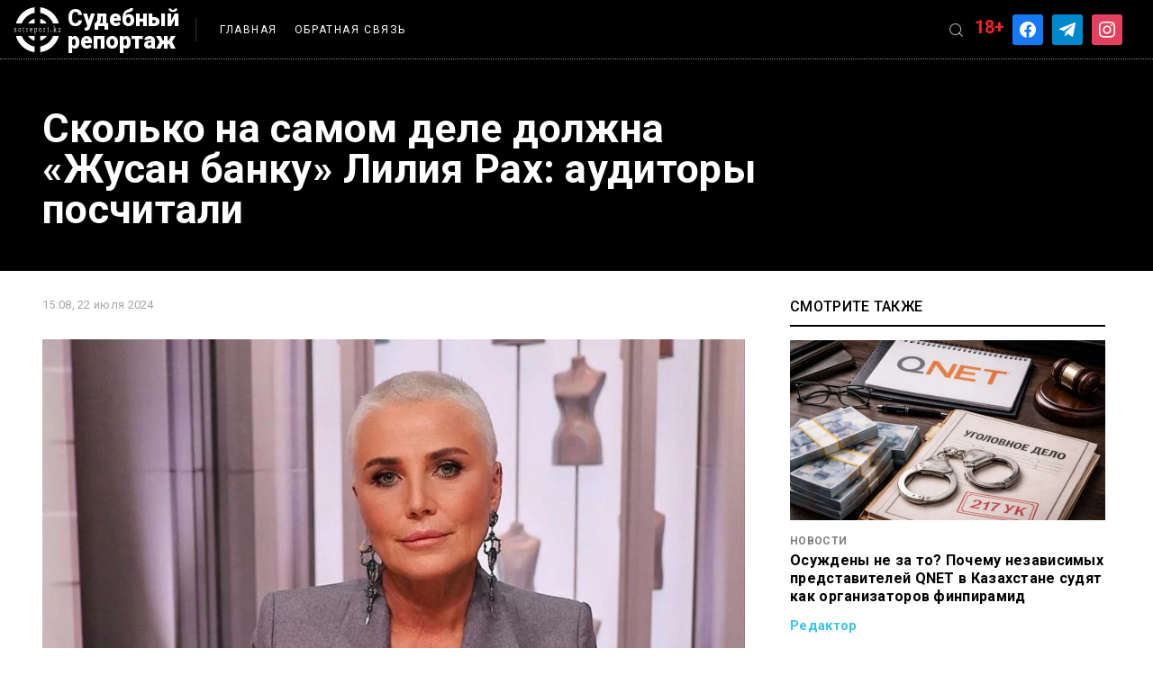

--- FILE ---
content_type: text/html; charset=UTF-8
request_url: https://sotreport.kz/news/strong-skolko-na-samom-dele-dolzhna-zhusan-banku-liliya-rah-auditory-poschitali-strong-strong-strong/
body_size: 16291
content:
<!doctype html>
<html dir="ltr" lang="ru-RU" prefix="og: https://ogp.me/ns#">
<head>
	<meta charset="UTF-8">
	<meta name="viewport" content="width=device-width, initial-scale=1">
	<meta name="yandex-verification" content="8b5d371b9818118f" />
	<link rel="profile" href="https://gmpg.org/xfn/11">
	<link rel="stylesheet" href="https://unpkg.com/swiper/swiper-bundle.min.css" />
	
	<script src="https://code.jquery.com/jquery-3.6.0.js"
  	integrity="sha256-H+K7U5CnXl1h5ywQfKtSj8PCmoN9aaq30gDh27Xc0jk="
  	crossorigin="anonymous"></script>
	

	<!-- Yandex.Metrika counter -->
	<script type="text/javascript" >
	   (function(m,e,t,r,i,k,a){m[i]=m[i]||function(){(m[i].a=m[i].a||[]).push(arguments)};
	   m[i].l=1*new Date();k=e.createElement(t),a=e.getElementsByTagName(t)[0],k.async=1,k.src=r,a.parentNode.insertBefore(k,a)})
	   (window, document, "script", "https://mc.yandex.ru/metrika/tag.js", "ym");

	   ym(81318001, "init", {
			clickmap:true,
			trackLinks:true,
			accurateTrackBounce:true,
			webvisor:true
	   });
	</script>
	<noscript><div><img src="https://mc.yandex.ru/watch/81318001" style="position:absolute; left:-9999px;" alt="" /></div></noscript>
	<!-- /Yandex.Metrika counter -->
	
	<!-- Global site tag (gtag.js) - Google Analytics -->
	<script async src="https://www.googletagmanager.com/gtag/js?id=G-L9QM82MBSL"></script>
	<script>
	  window.dataLayer = window.dataLayer || [];
	  function gtag(){dataLayer.push(arguments);}
	  gtag('js', new Date());

	  gtag('config', 'G-L9QM82MBSL');
	</script>
	<title>Сколько на самом деле должна «Жусан банку» Лилия Рах: аудиторы посчитали - Судебный репортаж</title>
	<style>img:is([sizes="auto" i], [sizes^="auto," i]) { contain-intrinsic-size: 3000px 1500px }</style>
	
		<!-- All in One SEO 4.7.9.1 - aioseo.com -->
	<meta name="description" content="«Жусан банк» отказался предоставлять документы о задолженности стилиста Лилии Рах в департамент юстиции. Ранее, он отказал в этом адвокату модного байера и суду (правда последние и не настаивали – решение в пользу банка вынесли без главного документа). Единственные, кто видел все документы БВУ – аудиторы. И они пришли к выводу, – сумма задолженности Рах намного" />
	<meta name="robots" content="max-image-preview:large" />
	<meta name="author" content="Редактор"/>
	<link rel="canonical" href="https://sotreport.kz/news/strong-skolko-na-samom-dele-dolzhna-zhusan-banku-liliya-rah-auditory-poschitali-strong-strong-strong/" />
	<meta name="generator" content="All in One SEO (AIOSEO) 4.7.9.1" />
		<meta property="og:locale" content="ru_RU" />
		<meta property="og:site_name" content="Судебный репортаж -" />
		<meta property="og:type" content="article" />
		<meta property="og:title" content="Сколько на самом деле должна «Жусан банку» Лилия Рах: аудиторы посчитали - Судебный репортаж" />
		<meta property="og:description" content="«Жусан банк» отказался предоставлять документы о задолженности стилиста Лилии Рах в департамент юстиции. Ранее, он отказал в этом адвокату модного байера и суду (правда последние и не настаивали – решение в пользу банка вынесли без главного документа). Единственные, кто видел все документы БВУ – аудиторы. И они пришли к выводу, – сумма задолженности Рах намного" />
		<meta property="og:url" content="https://sotreport.kz/news/strong-skolko-na-samom-dele-dolzhna-zhusan-banku-liliya-rah-auditory-poschitali-strong-strong-strong/" />
		<meta property="article:published_time" content="2024-07-22T10:08:38+00:00" />
		<meta property="article:modified_time" content="2024-07-22T10:08:42+00:00" />
		<meta name="twitter:card" content="summary_large_image" />
		<meta name="twitter:title" content="Сколько на самом деле должна «Жусан банку» Лилия Рах: аудиторы посчитали - Судебный репортаж" />
		<meta name="twitter:description" content="«Жусан банк» отказался предоставлять документы о задолженности стилиста Лилии Рах в департамент юстиции. Ранее, он отказал в этом адвокату модного байера и суду (правда последние и не настаивали – решение в пользу банка вынесли без главного документа). Единственные, кто видел все документы БВУ – аудиторы. И они пришли к выводу, – сумма задолженности Рах намного" />
		<script type="application/ld+json" class="aioseo-schema">
			{"@context":"https:\/\/schema.org","@graph":[{"@type":"BlogPosting","@id":"https:\/\/sotreport.kz\/news\/strong-skolko-na-samom-dele-dolzhna-zhusan-banku-liliya-rah-auditory-poschitali-strong-strong-strong\/#blogposting","name":"\u0421\u043a\u043e\u043b\u044c\u043a\u043e \u043d\u0430 \u0441\u0430\u043c\u043e\u043c \u0434\u0435\u043b\u0435 \u0434\u043e\u043b\u0436\u043d\u0430 \u00ab\u0416\u0443\u0441\u0430\u043d \u0431\u0430\u043d\u043a\u0443\u00bb \u041b\u0438\u043b\u0438\u044f \u0420\u0430\u0445: \u0430\u0443\u0434\u0438\u0442\u043e\u0440\u044b \u043f\u043e\u0441\u0447\u0438\u0442\u0430\u043b\u0438 - \u0421\u0443\u0434\u0435\u0431\u043d\u044b\u0439 \u0440\u0435\u043f\u043e\u0440\u0442\u0430\u0436","headline":"\u0421\u043a\u043e\u043b\u044c\u043a\u043e \u043d\u0430 \u0441\u0430\u043c\u043e\u043c \u0434\u0435\u043b\u0435 \u0434\u043e\u043b\u0436\u043d\u0430 \u00ab\u0416\u0443\u0441\u0430\u043d \u0431\u0430\u043d\u043a\u0443\u00bb \u041b\u0438\u043b\u0438\u044f \u0420\u0430\u0445: \u0430\u0443\u0434\u0438\u0442\u043e\u0440\u044b \u043f\u043e\u0441\u0447\u0438\u0442\u0430\u043b\u0438","author":{"@id":"https:\/\/sotreport.kz\/author\/redaktor\/#author"},"publisher":{"@id":"https:\/\/sotreport.kz\/#organization"},"image":{"@type":"ImageObject","url":"https:\/\/i0.wp.com\/sotreport.kz\/wp-content\/uploads\/2024\/07\/1200x630_0x4AbC0c9s_4888084029931818648-e1721642806196.jpg?fit=700%2C368&ssl=1","width":700,"height":368},"datePublished":"2024-07-22T15:08:38+05:00","dateModified":"2024-07-22T15:08:42+05:00","inLanguage":"ru-RU","mainEntityOfPage":{"@id":"https:\/\/sotreport.kz\/news\/strong-skolko-na-samom-dele-dolzhna-zhusan-banku-liliya-rah-auditory-poschitali-strong-strong-strong\/#webpage"},"isPartOf":{"@id":"https:\/\/sotreport.kz\/news\/strong-skolko-na-samom-dele-dolzhna-zhusan-banku-liliya-rah-auditory-poschitali-strong-strong-strong\/#webpage"},"articleSection":"\u041d\u043e\u0432\u043e\u0441\u0442\u0438, Jusan Bank, \u0412 \u0441\u043b\u0430\u0439\u0434\u0435\u0440, \u0412\u044b\u0431\u043e\u0440 \u0440\u0435\u0434\u0430\u043a\u0446\u0438\u0438, \u0434\u0435\u043b\u043e \u041b\u0438\u043b\u0438\u0438 \u0420\u0430\u0445, \u0437\u0430\u0432\u044b\u0448\u0435\u043d\u0438\u0435 \u0434\u043e\u043b\u0433\u0430, \u0437\u0430\u0434\u043e\u043b\u0436\u0435\u043d\u043d\u043e\u0441\u0442\u044c, \u043c\u043e\u0434\u043d\u044b\u0439 \u044d\u043a\u0441\u043f\u0435\u0440\u0442, \u0441\u0443\u0434"},{"@type":"BreadcrumbList","@id":"https:\/\/sotreport.kz\/news\/strong-skolko-na-samom-dele-dolzhna-zhusan-banku-liliya-rah-auditory-poschitali-strong-strong-strong\/#breadcrumblist","itemListElement":[{"@type":"ListItem","@id":"https:\/\/sotreport.kz\/#listItem","position":1,"name":"\u0413\u043b\u0430\u0432\u043d\u0430\u044f \u0441\u0442\u0440\u0430\u043d\u0438\u0446\u0430","item":"https:\/\/sotreport.kz\/","nextItem":{"@type":"ListItem","@id":"https:\/\/sotreport.kz\/category\/news\/#listItem","name":"\u041d\u043e\u0432\u043e\u0441\u0442\u0438"}},{"@type":"ListItem","@id":"https:\/\/sotreport.kz\/category\/news\/#listItem","position":2,"name":"\u041d\u043e\u0432\u043e\u0441\u0442\u0438","item":"https:\/\/sotreport.kz\/category\/news\/","nextItem":{"@type":"ListItem","@id":"https:\/\/sotreport.kz\/news\/strong-skolko-na-samom-dele-dolzhna-zhusan-banku-liliya-rah-auditory-poschitali-strong-strong-strong\/#listItem","name":"\u0421\u043a\u043e\u043b\u044c\u043a\u043e \u043d\u0430 \u0441\u0430\u043c\u043e\u043c \u0434\u0435\u043b\u0435 \u0434\u043e\u043b\u0436\u043d\u0430 \u00ab\u0416\u0443\u0441\u0430\u043d \u0431\u0430\u043d\u043a\u0443\u00bb \u041b\u0438\u043b\u0438\u044f \u0420\u0430\u0445: \u0430\u0443\u0434\u0438\u0442\u043e\u0440\u044b \u043f\u043e\u0441\u0447\u0438\u0442\u0430\u043b\u0438"},"previousItem":{"@type":"ListItem","@id":"https:\/\/sotreport.kz\/#listItem","name":"\u0413\u043b\u0430\u0432\u043d\u0430\u044f \u0441\u0442\u0440\u0430\u043d\u0438\u0446\u0430"}},{"@type":"ListItem","@id":"https:\/\/sotreport.kz\/news\/strong-skolko-na-samom-dele-dolzhna-zhusan-banku-liliya-rah-auditory-poschitali-strong-strong-strong\/#listItem","position":3,"name":"\u0421\u043a\u043e\u043b\u044c\u043a\u043e \u043d\u0430 \u0441\u0430\u043c\u043e\u043c \u0434\u0435\u043b\u0435 \u0434\u043e\u043b\u0436\u043d\u0430 \u00ab\u0416\u0443\u0441\u0430\u043d \u0431\u0430\u043d\u043a\u0443\u00bb \u041b\u0438\u043b\u0438\u044f \u0420\u0430\u0445: \u0430\u0443\u0434\u0438\u0442\u043e\u0440\u044b \u043f\u043e\u0441\u0447\u0438\u0442\u0430\u043b\u0438","previousItem":{"@type":"ListItem","@id":"https:\/\/sotreport.kz\/category\/news\/#listItem","name":"\u041d\u043e\u0432\u043e\u0441\u0442\u0438"}}]},{"@type":"Organization","@id":"https:\/\/sotreport.kz\/#organization","name":"\u0421\u0443\u0434\u0435\u0431\u043d\u044b\u0439 \u0440\u0435\u043f\u043e\u0440\u0442\u0430\u0436","url":"https:\/\/sotreport.kz\/"},{"@type":"Person","@id":"https:\/\/sotreport.kz\/author\/redaktor\/#author","url":"https:\/\/sotreport.kz\/author\/redaktor\/","name":"\u0420\u0435\u0434\u0430\u043a\u0442\u043e\u0440","image":{"@type":"ImageObject","@id":"https:\/\/sotreport.kz\/news\/strong-skolko-na-samom-dele-dolzhna-zhusan-banku-liliya-rah-auditory-poschitali-strong-strong-strong\/#authorImage","url":"https:\/\/secure.gravatar.com\/avatar\/98cd87fcfba95b681afbb269615ba066?s=96&d=mm&r=g","width":96,"height":96,"caption":"\u0420\u0435\u0434\u0430\u043a\u0442\u043e\u0440"}},{"@type":"WebPage","@id":"https:\/\/sotreport.kz\/news\/strong-skolko-na-samom-dele-dolzhna-zhusan-banku-liliya-rah-auditory-poschitali-strong-strong-strong\/#webpage","url":"https:\/\/sotreport.kz\/news\/strong-skolko-na-samom-dele-dolzhna-zhusan-banku-liliya-rah-auditory-poschitali-strong-strong-strong\/","name":"\u0421\u043a\u043e\u043b\u044c\u043a\u043e \u043d\u0430 \u0441\u0430\u043c\u043e\u043c \u0434\u0435\u043b\u0435 \u0434\u043e\u043b\u0436\u043d\u0430 \u00ab\u0416\u0443\u0441\u0430\u043d \u0431\u0430\u043d\u043a\u0443\u00bb \u041b\u0438\u043b\u0438\u044f \u0420\u0430\u0445: \u0430\u0443\u0434\u0438\u0442\u043e\u0440\u044b \u043f\u043e\u0441\u0447\u0438\u0442\u0430\u043b\u0438 - \u0421\u0443\u0434\u0435\u0431\u043d\u044b\u0439 \u0440\u0435\u043f\u043e\u0440\u0442\u0430\u0436","description":"\u00ab\u0416\u0443\u0441\u0430\u043d \u0431\u0430\u043d\u043a\u00bb \u043e\u0442\u043a\u0430\u0437\u0430\u043b\u0441\u044f \u043f\u0440\u0435\u0434\u043e\u0441\u0442\u0430\u0432\u043b\u044f\u0442\u044c \u0434\u043e\u043a\u0443\u043c\u0435\u043d\u0442\u044b \u043e \u0437\u0430\u0434\u043e\u043b\u0436\u0435\u043d\u043d\u043e\u0441\u0442\u0438 \u0441\u0442\u0438\u043b\u0438\u0441\u0442\u0430 \u041b\u0438\u043b\u0438\u0438 \u0420\u0430\u0445 \u0432 \u0434\u0435\u043f\u0430\u0440\u0442\u0430\u043c\u0435\u043d\u0442 \u044e\u0441\u0442\u0438\u0446\u0438\u0438. \u0420\u0430\u043d\u0435\u0435, \u043e\u043d \u043e\u0442\u043a\u0430\u0437\u0430\u043b \u0432 \u044d\u0442\u043e\u043c \u0430\u0434\u0432\u043e\u043a\u0430\u0442\u0443 \u043c\u043e\u0434\u043d\u043e\u0433\u043e \u0431\u0430\u0439\u0435\u0440\u0430 \u0438 \u0441\u0443\u0434\u0443 (\u043f\u0440\u0430\u0432\u0434\u0430 \u043f\u043e\u0441\u043b\u0435\u0434\u043d\u0438\u0435 \u0438 \u043d\u0435 \u043d\u0430\u0441\u0442\u0430\u0438\u0432\u0430\u043b\u0438 \u2013 \u0440\u0435\u0448\u0435\u043d\u0438\u0435 \u0432 \u043f\u043e\u043b\u044c\u0437\u0443 \u0431\u0430\u043d\u043a\u0430 \u0432\u044b\u043d\u0435\u0441\u043b\u0438 \u0431\u0435\u0437 \u0433\u043b\u0430\u0432\u043d\u043e\u0433\u043e \u0434\u043e\u043a\u0443\u043c\u0435\u043d\u0442\u0430). \u0415\u0434\u0438\u043d\u0441\u0442\u0432\u0435\u043d\u043d\u044b\u0435, \u043a\u0442\u043e \u0432\u0438\u0434\u0435\u043b \u0432\u0441\u0435 \u0434\u043e\u043a\u0443\u043c\u0435\u043d\u0442\u044b \u0411\u0412\u0423 \u2013 \u0430\u0443\u0434\u0438\u0442\u043e\u0440\u044b. \u0418 \u043e\u043d\u0438 \u043f\u0440\u0438\u0448\u043b\u0438 \u043a \u0432\u044b\u0432\u043e\u0434\u0443, \u2013 \u0441\u0443\u043c\u043c\u0430 \u0437\u0430\u0434\u043e\u043b\u0436\u0435\u043d\u043d\u043e\u0441\u0442\u0438 \u0420\u0430\u0445 \u043d\u0430\u043c\u043d\u043e\u0433\u043e","inLanguage":"ru-RU","isPartOf":{"@id":"https:\/\/sotreport.kz\/#website"},"breadcrumb":{"@id":"https:\/\/sotreport.kz\/news\/strong-skolko-na-samom-dele-dolzhna-zhusan-banku-liliya-rah-auditory-poschitali-strong-strong-strong\/#breadcrumblist"},"author":{"@id":"https:\/\/sotreport.kz\/author\/redaktor\/#author"},"creator":{"@id":"https:\/\/sotreport.kz\/author\/redaktor\/#author"},"image":{"@type":"ImageObject","url":"https:\/\/i0.wp.com\/sotreport.kz\/wp-content\/uploads\/2024\/07\/1200x630_0x4AbC0c9s_4888084029931818648-e1721642806196.jpg?fit=700%2C368&ssl=1","@id":"https:\/\/sotreport.kz\/news\/strong-skolko-na-samom-dele-dolzhna-zhusan-banku-liliya-rah-auditory-poschitali-strong-strong-strong\/#mainImage","width":700,"height":368},"primaryImageOfPage":{"@id":"https:\/\/sotreport.kz\/news\/strong-skolko-na-samom-dele-dolzhna-zhusan-banku-liliya-rah-auditory-poschitali-strong-strong-strong\/#mainImage"},"datePublished":"2024-07-22T15:08:38+05:00","dateModified":"2024-07-22T15:08:42+05:00"},{"@type":"WebSite","@id":"https:\/\/sotreport.kz\/#website","url":"https:\/\/sotreport.kz\/","name":"\u0421\u0443\u0434\u0435\u0431\u043d\u044b\u0439 \u0440\u0435\u043f\u043e\u0440\u0442\u0430\u0436","inLanguage":"ru-RU","publisher":{"@id":"https:\/\/sotreport.kz\/#organization"}}]}
		</script>
		<!-- All in One SEO -->

<link rel='dns-prefetch' href='//stats.wp.com' />
<link rel='preconnect' href='//i0.wp.com' />
<link rel='preconnect' href='//c0.wp.com' />
<link rel="alternate" type="application/rss+xml" title="Судебный репортаж &raquo; Лента" href="https://sotreport.kz/feed/" />
		<!-- This site uses the Google Analytics by MonsterInsights plugin v9.3.0 - Using Analytics tracking - https://www.monsterinsights.com/ -->
							<script src="//www.googletagmanager.com/gtag/js?id=G-L9QM82MBSL"  data-cfasync="false" data-wpfc-render="false" async></script>
			<script data-cfasync="false" data-wpfc-render="false">
				var mi_version = '9.3.0';
				var mi_track_user = true;
				var mi_no_track_reason = '';
								var MonsterInsightsDefaultLocations = {"page_location":"https:\/\/sotreport.kz\/news\/strong-skolko-na-samom-dele-dolzhna-zhusan-banku-liliya-rah-auditory-poschitali-strong-strong-strong\/"};
				if ( typeof MonsterInsightsPrivacyGuardFilter === 'function' ) {
					var MonsterInsightsLocations = (typeof MonsterInsightsExcludeQuery === 'object') ? MonsterInsightsPrivacyGuardFilter( MonsterInsightsExcludeQuery ) : MonsterInsightsPrivacyGuardFilter( MonsterInsightsDefaultLocations );
				} else {
					var MonsterInsightsLocations = (typeof MonsterInsightsExcludeQuery === 'object') ? MonsterInsightsExcludeQuery : MonsterInsightsDefaultLocations;
				}

								var disableStrs = [
										'ga-disable-G-L9QM82MBSL',
									];

				/* Function to detect opted out users */
				function __gtagTrackerIsOptedOut() {
					for (var index = 0; index < disableStrs.length; index++) {
						if (document.cookie.indexOf(disableStrs[index] + '=true') > -1) {
							return true;
						}
					}

					return false;
				}

				/* Disable tracking if the opt-out cookie exists. */
				if (__gtagTrackerIsOptedOut()) {
					for (var index = 0; index < disableStrs.length; index++) {
						window[disableStrs[index]] = true;
					}
				}

				/* Opt-out function */
				function __gtagTrackerOptout() {
					for (var index = 0; index < disableStrs.length; index++) {
						document.cookie = disableStrs[index] + '=true; expires=Thu, 31 Dec 2099 23:59:59 UTC; path=/';
						window[disableStrs[index]] = true;
					}
				}

				if ('undefined' === typeof gaOptout) {
					function gaOptout() {
						__gtagTrackerOptout();
					}
				}
								window.dataLayer = window.dataLayer || [];

				window.MonsterInsightsDualTracker = {
					helpers: {},
					trackers: {},
				};
				if (mi_track_user) {
					function __gtagDataLayer() {
						dataLayer.push(arguments);
					}

					function __gtagTracker(type, name, parameters) {
						if (!parameters) {
							parameters = {};
						}

						if (parameters.send_to) {
							__gtagDataLayer.apply(null, arguments);
							return;
						}

						if (type === 'event') {
														parameters.send_to = monsterinsights_frontend.v4_id;
							var hookName = name;
							if (typeof parameters['event_category'] !== 'undefined') {
								hookName = parameters['event_category'] + ':' + name;
							}

							if (typeof MonsterInsightsDualTracker.trackers[hookName] !== 'undefined') {
								MonsterInsightsDualTracker.trackers[hookName](parameters);
							} else {
								__gtagDataLayer('event', name, parameters);
							}
							
						} else {
							__gtagDataLayer.apply(null, arguments);
						}
					}

					__gtagTracker('js', new Date());
					__gtagTracker('set', {
						'developer_id.dZGIzZG': true,
											});
					if ( MonsterInsightsLocations.page_location ) {
						__gtagTracker('set', MonsterInsightsLocations);
					}
										__gtagTracker('config', 'G-L9QM82MBSL', {"forceSSL":"true","link_attribution":"true"} );
															window.gtag = __gtagTracker;										(function () {
						/* https://developers.google.com/analytics/devguides/collection/analyticsjs/ */
						/* ga and __gaTracker compatibility shim. */
						var noopfn = function () {
							return null;
						};
						var newtracker = function () {
							return new Tracker();
						};
						var Tracker = function () {
							return null;
						};
						var p = Tracker.prototype;
						p.get = noopfn;
						p.set = noopfn;
						p.send = function () {
							var args = Array.prototype.slice.call(arguments);
							args.unshift('send');
							__gaTracker.apply(null, args);
						};
						var __gaTracker = function () {
							var len = arguments.length;
							if (len === 0) {
								return;
							}
							var f = arguments[len - 1];
							if (typeof f !== 'object' || f === null || typeof f.hitCallback !== 'function') {
								if ('send' === arguments[0]) {
									var hitConverted, hitObject = false, action;
									if ('event' === arguments[1]) {
										if ('undefined' !== typeof arguments[3]) {
											hitObject = {
												'eventAction': arguments[3],
												'eventCategory': arguments[2],
												'eventLabel': arguments[4],
												'value': arguments[5] ? arguments[5] : 1,
											}
										}
									}
									if ('pageview' === arguments[1]) {
										if ('undefined' !== typeof arguments[2]) {
											hitObject = {
												'eventAction': 'page_view',
												'page_path': arguments[2],
											}
										}
									}
									if (typeof arguments[2] === 'object') {
										hitObject = arguments[2];
									}
									if (typeof arguments[5] === 'object') {
										Object.assign(hitObject, arguments[5]);
									}
									if ('undefined' !== typeof arguments[1].hitType) {
										hitObject = arguments[1];
										if ('pageview' === hitObject.hitType) {
											hitObject.eventAction = 'page_view';
										}
									}
									if (hitObject) {
										action = 'timing' === arguments[1].hitType ? 'timing_complete' : hitObject.eventAction;
										hitConverted = mapArgs(hitObject);
										__gtagTracker('event', action, hitConverted);
									}
								}
								return;
							}

							function mapArgs(args) {
								var arg, hit = {};
								var gaMap = {
									'eventCategory': 'event_category',
									'eventAction': 'event_action',
									'eventLabel': 'event_label',
									'eventValue': 'event_value',
									'nonInteraction': 'non_interaction',
									'timingCategory': 'event_category',
									'timingVar': 'name',
									'timingValue': 'value',
									'timingLabel': 'event_label',
									'page': 'page_path',
									'location': 'page_location',
									'title': 'page_title',
									'referrer' : 'page_referrer',
								};
								for (arg in args) {
																		if (!(!args.hasOwnProperty(arg) || !gaMap.hasOwnProperty(arg))) {
										hit[gaMap[arg]] = args[arg];
									} else {
										hit[arg] = args[arg];
									}
								}
								return hit;
							}

							try {
								f.hitCallback();
							} catch (ex) {
							}
						};
						__gaTracker.create = newtracker;
						__gaTracker.getByName = newtracker;
						__gaTracker.getAll = function () {
							return [];
						};
						__gaTracker.remove = noopfn;
						__gaTracker.loaded = true;
						window['__gaTracker'] = __gaTracker;
					})();
									} else {
										console.log("");
					(function () {
						function __gtagTracker() {
							return null;
						}

						window['__gtagTracker'] = __gtagTracker;
						window['gtag'] = __gtagTracker;
					})();
									}
			</script>
				<!-- / Google Analytics by MonsterInsights -->
		<script>
window._wpemojiSettings = {"baseUrl":"https:\/\/s.w.org\/images\/core\/emoji\/15.0.3\/72x72\/","ext":".png","svgUrl":"https:\/\/s.w.org\/images\/core\/emoji\/15.0.3\/svg\/","svgExt":".svg","source":{"concatemoji":"https:\/\/sotreport.kz\/wp-includes\/js\/wp-emoji-release.min.js?ver=6.7.4"}};
/*! This file is auto-generated */
!function(i,n){var o,s,e;function c(e){try{var t={supportTests:e,timestamp:(new Date).valueOf()};sessionStorage.setItem(o,JSON.stringify(t))}catch(e){}}function p(e,t,n){e.clearRect(0,0,e.canvas.width,e.canvas.height),e.fillText(t,0,0);var t=new Uint32Array(e.getImageData(0,0,e.canvas.width,e.canvas.height).data),r=(e.clearRect(0,0,e.canvas.width,e.canvas.height),e.fillText(n,0,0),new Uint32Array(e.getImageData(0,0,e.canvas.width,e.canvas.height).data));return t.every(function(e,t){return e===r[t]})}function u(e,t,n){switch(t){case"flag":return n(e,"\ud83c\udff3\ufe0f\u200d\u26a7\ufe0f","\ud83c\udff3\ufe0f\u200b\u26a7\ufe0f")?!1:!n(e,"\ud83c\uddfa\ud83c\uddf3","\ud83c\uddfa\u200b\ud83c\uddf3")&&!n(e,"\ud83c\udff4\udb40\udc67\udb40\udc62\udb40\udc65\udb40\udc6e\udb40\udc67\udb40\udc7f","\ud83c\udff4\u200b\udb40\udc67\u200b\udb40\udc62\u200b\udb40\udc65\u200b\udb40\udc6e\u200b\udb40\udc67\u200b\udb40\udc7f");case"emoji":return!n(e,"\ud83d\udc26\u200d\u2b1b","\ud83d\udc26\u200b\u2b1b")}return!1}function f(e,t,n){var r="undefined"!=typeof WorkerGlobalScope&&self instanceof WorkerGlobalScope?new OffscreenCanvas(300,150):i.createElement("canvas"),a=r.getContext("2d",{willReadFrequently:!0}),o=(a.textBaseline="top",a.font="600 32px Arial",{});return e.forEach(function(e){o[e]=t(a,e,n)}),o}function t(e){var t=i.createElement("script");t.src=e,t.defer=!0,i.head.appendChild(t)}"undefined"!=typeof Promise&&(o="wpEmojiSettingsSupports",s=["flag","emoji"],n.supports={everything:!0,everythingExceptFlag:!0},e=new Promise(function(e){i.addEventListener("DOMContentLoaded",e,{once:!0})}),new Promise(function(t){var n=function(){try{var e=JSON.parse(sessionStorage.getItem(o));if("object"==typeof e&&"number"==typeof e.timestamp&&(new Date).valueOf()<e.timestamp+604800&&"object"==typeof e.supportTests)return e.supportTests}catch(e){}return null}();if(!n){if("undefined"!=typeof Worker&&"undefined"!=typeof OffscreenCanvas&&"undefined"!=typeof URL&&URL.createObjectURL&&"undefined"!=typeof Blob)try{var e="postMessage("+f.toString()+"("+[JSON.stringify(s),u.toString(),p.toString()].join(",")+"));",r=new Blob([e],{type:"text/javascript"}),a=new Worker(URL.createObjectURL(r),{name:"wpTestEmojiSupports"});return void(a.onmessage=function(e){c(n=e.data),a.terminate(),t(n)})}catch(e){}c(n=f(s,u,p))}t(n)}).then(function(e){for(var t in e)n.supports[t]=e[t],n.supports.everything=n.supports.everything&&n.supports[t],"flag"!==t&&(n.supports.everythingExceptFlag=n.supports.everythingExceptFlag&&n.supports[t]);n.supports.everythingExceptFlag=n.supports.everythingExceptFlag&&!n.supports.flag,n.DOMReady=!1,n.readyCallback=function(){n.DOMReady=!0}}).then(function(){return e}).then(function(){var e;n.supports.everything||(n.readyCallback(),(e=n.source||{}).concatemoji?t(e.concatemoji):e.wpemoji&&e.twemoji&&(t(e.twemoji),t(e.wpemoji)))}))}((window,document),window._wpemojiSettings);
</script>
<style id='wp-emoji-styles-inline-css'>

	img.wp-smiley, img.emoji {
		display: inline !important;
		border: none !important;
		box-shadow: none !important;
		height: 1em !important;
		width: 1em !important;
		margin: 0 0.07em !important;
		vertical-align: -0.1em !important;
		background: none !important;
		padding: 0 !important;
	}
</style>
<link rel='stylesheet' id='wp-block-library-css' href='https://c0.wp.com/c/6.7.4/wp-includes/css/dist/block-library/style.min.css' media='all' />
<link rel='stylesheet' id='wpzoom-social-icons-block-style-css' href='https://sotreport.kz/wp-content/plugins/social-icons-widget-by-wpzoom/block/dist/style-wpzoom-social-icons.css?ver=4.3.4' media='all' />
<link rel='stylesheet' id='mediaelement-css' href='https://c0.wp.com/c/6.7.4/wp-includes/js/mediaelement/mediaelementplayer-legacy.min.css' media='all' />
<link rel='stylesheet' id='wp-mediaelement-css' href='https://c0.wp.com/c/6.7.4/wp-includes/js/mediaelement/wp-mediaelement.min.css' media='all' />
<style id='jetpack-sharing-buttons-style-inline-css'>
.jetpack-sharing-buttons__services-list{display:flex;flex-direction:row;flex-wrap:wrap;gap:0;list-style-type:none;margin:5px;padding:0}.jetpack-sharing-buttons__services-list.has-small-icon-size{font-size:12px}.jetpack-sharing-buttons__services-list.has-normal-icon-size{font-size:16px}.jetpack-sharing-buttons__services-list.has-large-icon-size{font-size:24px}.jetpack-sharing-buttons__services-list.has-huge-icon-size{font-size:36px}@media print{.jetpack-sharing-buttons__services-list{display:none!important}}.editor-styles-wrapper .wp-block-jetpack-sharing-buttons{gap:0;padding-inline-start:0}ul.jetpack-sharing-buttons__services-list.has-background{padding:1.25em 2.375em}
</style>
<style id='classic-theme-styles-inline-css'>
/*! This file is auto-generated */
.wp-block-button__link{color:#fff;background-color:#32373c;border-radius:9999px;box-shadow:none;text-decoration:none;padding:calc(.667em + 2px) calc(1.333em + 2px);font-size:1.125em}.wp-block-file__button{background:#32373c;color:#fff;text-decoration:none}
</style>
<style id='global-styles-inline-css'>
:root{--wp--preset--aspect-ratio--square: 1;--wp--preset--aspect-ratio--4-3: 4/3;--wp--preset--aspect-ratio--3-4: 3/4;--wp--preset--aspect-ratio--3-2: 3/2;--wp--preset--aspect-ratio--2-3: 2/3;--wp--preset--aspect-ratio--16-9: 16/9;--wp--preset--aspect-ratio--9-16: 9/16;--wp--preset--color--black: #000000;--wp--preset--color--cyan-bluish-gray: #abb8c3;--wp--preset--color--white: #ffffff;--wp--preset--color--pale-pink: #f78da7;--wp--preset--color--vivid-red: #cf2e2e;--wp--preset--color--luminous-vivid-orange: #ff6900;--wp--preset--color--luminous-vivid-amber: #fcb900;--wp--preset--color--light-green-cyan: #7bdcb5;--wp--preset--color--vivid-green-cyan: #00d084;--wp--preset--color--pale-cyan-blue: #8ed1fc;--wp--preset--color--vivid-cyan-blue: #0693e3;--wp--preset--color--vivid-purple: #9b51e0;--wp--preset--gradient--vivid-cyan-blue-to-vivid-purple: linear-gradient(135deg,rgba(6,147,227,1) 0%,rgb(155,81,224) 100%);--wp--preset--gradient--light-green-cyan-to-vivid-green-cyan: linear-gradient(135deg,rgb(122,220,180) 0%,rgb(0,208,130) 100%);--wp--preset--gradient--luminous-vivid-amber-to-luminous-vivid-orange: linear-gradient(135deg,rgba(252,185,0,1) 0%,rgba(255,105,0,1) 100%);--wp--preset--gradient--luminous-vivid-orange-to-vivid-red: linear-gradient(135deg,rgba(255,105,0,1) 0%,rgb(207,46,46) 100%);--wp--preset--gradient--very-light-gray-to-cyan-bluish-gray: linear-gradient(135deg,rgb(238,238,238) 0%,rgb(169,184,195) 100%);--wp--preset--gradient--cool-to-warm-spectrum: linear-gradient(135deg,rgb(74,234,220) 0%,rgb(151,120,209) 20%,rgb(207,42,186) 40%,rgb(238,44,130) 60%,rgb(251,105,98) 80%,rgb(254,248,76) 100%);--wp--preset--gradient--blush-light-purple: linear-gradient(135deg,rgb(255,206,236) 0%,rgb(152,150,240) 100%);--wp--preset--gradient--blush-bordeaux: linear-gradient(135deg,rgb(254,205,165) 0%,rgb(254,45,45) 50%,rgb(107,0,62) 100%);--wp--preset--gradient--luminous-dusk: linear-gradient(135deg,rgb(255,203,112) 0%,rgb(199,81,192) 50%,rgb(65,88,208) 100%);--wp--preset--gradient--pale-ocean: linear-gradient(135deg,rgb(255,245,203) 0%,rgb(182,227,212) 50%,rgb(51,167,181) 100%);--wp--preset--gradient--electric-grass: linear-gradient(135deg,rgb(202,248,128) 0%,rgb(113,206,126) 100%);--wp--preset--gradient--midnight: linear-gradient(135deg,rgb(2,3,129) 0%,rgb(40,116,252) 100%);--wp--preset--font-size--small: 13px;--wp--preset--font-size--medium: 20px;--wp--preset--font-size--large: 36px;--wp--preset--font-size--x-large: 42px;--wp--preset--spacing--20: 0.44rem;--wp--preset--spacing--30: 0.67rem;--wp--preset--spacing--40: 1rem;--wp--preset--spacing--50: 1.5rem;--wp--preset--spacing--60: 2.25rem;--wp--preset--spacing--70: 3.38rem;--wp--preset--spacing--80: 5.06rem;--wp--preset--shadow--natural: 6px 6px 9px rgba(0, 0, 0, 0.2);--wp--preset--shadow--deep: 12px 12px 50px rgba(0, 0, 0, 0.4);--wp--preset--shadow--sharp: 6px 6px 0px rgba(0, 0, 0, 0.2);--wp--preset--shadow--outlined: 6px 6px 0px -3px rgba(255, 255, 255, 1), 6px 6px rgba(0, 0, 0, 1);--wp--preset--shadow--crisp: 6px 6px 0px rgba(0, 0, 0, 1);}:where(.is-layout-flex){gap: 0.5em;}:where(.is-layout-grid){gap: 0.5em;}body .is-layout-flex{display: flex;}.is-layout-flex{flex-wrap: wrap;align-items: center;}.is-layout-flex > :is(*, div){margin: 0;}body .is-layout-grid{display: grid;}.is-layout-grid > :is(*, div){margin: 0;}:where(.wp-block-columns.is-layout-flex){gap: 2em;}:where(.wp-block-columns.is-layout-grid){gap: 2em;}:where(.wp-block-post-template.is-layout-flex){gap: 1.25em;}:where(.wp-block-post-template.is-layout-grid){gap: 1.25em;}.has-black-color{color: var(--wp--preset--color--black) !important;}.has-cyan-bluish-gray-color{color: var(--wp--preset--color--cyan-bluish-gray) !important;}.has-white-color{color: var(--wp--preset--color--white) !important;}.has-pale-pink-color{color: var(--wp--preset--color--pale-pink) !important;}.has-vivid-red-color{color: var(--wp--preset--color--vivid-red) !important;}.has-luminous-vivid-orange-color{color: var(--wp--preset--color--luminous-vivid-orange) !important;}.has-luminous-vivid-amber-color{color: var(--wp--preset--color--luminous-vivid-amber) !important;}.has-light-green-cyan-color{color: var(--wp--preset--color--light-green-cyan) !important;}.has-vivid-green-cyan-color{color: var(--wp--preset--color--vivid-green-cyan) !important;}.has-pale-cyan-blue-color{color: var(--wp--preset--color--pale-cyan-blue) !important;}.has-vivid-cyan-blue-color{color: var(--wp--preset--color--vivid-cyan-blue) !important;}.has-vivid-purple-color{color: var(--wp--preset--color--vivid-purple) !important;}.has-black-background-color{background-color: var(--wp--preset--color--black) !important;}.has-cyan-bluish-gray-background-color{background-color: var(--wp--preset--color--cyan-bluish-gray) !important;}.has-white-background-color{background-color: var(--wp--preset--color--white) !important;}.has-pale-pink-background-color{background-color: var(--wp--preset--color--pale-pink) !important;}.has-vivid-red-background-color{background-color: var(--wp--preset--color--vivid-red) !important;}.has-luminous-vivid-orange-background-color{background-color: var(--wp--preset--color--luminous-vivid-orange) !important;}.has-luminous-vivid-amber-background-color{background-color: var(--wp--preset--color--luminous-vivid-amber) !important;}.has-light-green-cyan-background-color{background-color: var(--wp--preset--color--light-green-cyan) !important;}.has-vivid-green-cyan-background-color{background-color: var(--wp--preset--color--vivid-green-cyan) !important;}.has-pale-cyan-blue-background-color{background-color: var(--wp--preset--color--pale-cyan-blue) !important;}.has-vivid-cyan-blue-background-color{background-color: var(--wp--preset--color--vivid-cyan-blue) !important;}.has-vivid-purple-background-color{background-color: var(--wp--preset--color--vivid-purple) !important;}.has-black-border-color{border-color: var(--wp--preset--color--black) !important;}.has-cyan-bluish-gray-border-color{border-color: var(--wp--preset--color--cyan-bluish-gray) !important;}.has-white-border-color{border-color: var(--wp--preset--color--white) !important;}.has-pale-pink-border-color{border-color: var(--wp--preset--color--pale-pink) !important;}.has-vivid-red-border-color{border-color: var(--wp--preset--color--vivid-red) !important;}.has-luminous-vivid-orange-border-color{border-color: var(--wp--preset--color--luminous-vivid-orange) !important;}.has-luminous-vivid-amber-border-color{border-color: var(--wp--preset--color--luminous-vivid-amber) !important;}.has-light-green-cyan-border-color{border-color: var(--wp--preset--color--light-green-cyan) !important;}.has-vivid-green-cyan-border-color{border-color: var(--wp--preset--color--vivid-green-cyan) !important;}.has-pale-cyan-blue-border-color{border-color: var(--wp--preset--color--pale-cyan-blue) !important;}.has-vivid-cyan-blue-border-color{border-color: var(--wp--preset--color--vivid-cyan-blue) !important;}.has-vivid-purple-border-color{border-color: var(--wp--preset--color--vivid-purple) !important;}.has-vivid-cyan-blue-to-vivid-purple-gradient-background{background: var(--wp--preset--gradient--vivid-cyan-blue-to-vivid-purple) !important;}.has-light-green-cyan-to-vivid-green-cyan-gradient-background{background: var(--wp--preset--gradient--light-green-cyan-to-vivid-green-cyan) !important;}.has-luminous-vivid-amber-to-luminous-vivid-orange-gradient-background{background: var(--wp--preset--gradient--luminous-vivid-amber-to-luminous-vivid-orange) !important;}.has-luminous-vivid-orange-to-vivid-red-gradient-background{background: var(--wp--preset--gradient--luminous-vivid-orange-to-vivid-red) !important;}.has-very-light-gray-to-cyan-bluish-gray-gradient-background{background: var(--wp--preset--gradient--very-light-gray-to-cyan-bluish-gray) !important;}.has-cool-to-warm-spectrum-gradient-background{background: var(--wp--preset--gradient--cool-to-warm-spectrum) !important;}.has-blush-light-purple-gradient-background{background: var(--wp--preset--gradient--blush-light-purple) !important;}.has-blush-bordeaux-gradient-background{background: var(--wp--preset--gradient--blush-bordeaux) !important;}.has-luminous-dusk-gradient-background{background: var(--wp--preset--gradient--luminous-dusk) !important;}.has-pale-ocean-gradient-background{background: var(--wp--preset--gradient--pale-ocean) !important;}.has-electric-grass-gradient-background{background: var(--wp--preset--gradient--electric-grass) !important;}.has-midnight-gradient-background{background: var(--wp--preset--gradient--midnight) !important;}.has-small-font-size{font-size: var(--wp--preset--font-size--small) !important;}.has-medium-font-size{font-size: var(--wp--preset--font-size--medium) !important;}.has-large-font-size{font-size: var(--wp--preset--font-size--large) !important;}.has-x-large-font-size{font-size: var(--wp--preset--font-size--x-large) !important;}
:where(.wp-block-post-template.is-layout-flex){gap: 1.25em;}:where(.wp-block-post-template.is-layout-grid){gap: 1.25em;}
:where(.wp-block-columns.is-layout-flex){gap: 2em;}:where(.wp-block-columns.is-layout-grid){gap: 2em;}
:root :where(.wp-block-pullquote){font-size: 1.5em;line-height: 1.6;}
</style>
<link rel='stylesheet' id='cntctfrm_form_style-css' href='https://sotreport.kz/wp-content/plugins/contact-form-plugin/css/form_style.css?ver=4.3.6' media='all' />
<link rel='stylesheet' id='foobox-free-min-css' href='https://sotreport.kz/wp-content/plugins/foobox-image-lightbox/free/css/foobox.free.min.css?ver=2.7.34' media='all' />
<link rel='stylesheet' id='wp-downloadmanager-css' href='https://sotreport.kz/wp-content/plugins/wp-downloadmanager/download-css.css?ver=1.68.9' media='all' />
<link rel='stylesheet' id='mincss-css' href='https://sotreport.kz/wp-content/themes/news-site/css/style.min.css?ver=6.7.4' media='all' />
<link rel='stylesheet' id='wpzoom-social-icons-socicon-css' href='https://sotreport.kz/wp-content/plugins/social-icons-widget-by-wpzoom/assets/css/wpzoom-socicon.css?ver=1733818897' media='all' />
<link rel='stylesheet' id='wpzoom-social-icons-genericons-css' href='https://sotreport.kz/wp-content/plugins/social-icons-widget-by-wpzoom/assets/css/genericons.css?ver=1733818897' media='all' />
<link rel='stylesheet' id='wpzoom-social-icons-academicons-css' href='https://sotreport.kz/wp-content/plugins/social-icons-widget-by-wpzoom/assets/css/academicons.min.css?ver=1733818897' media='all' />
<link rel='stylesheet' id='wpzoom-social-icons-font-awesome-3-css' href='https://sotreport.kz/wp-content/plugins/social-icons-widget-by-wpzoom/assets/css/font-awesome-3.min.css?ver=1733818897' media='all' />
<link rel='stylesheet' id='dashicons-css' href='https://c0.wp.com/c/6.7.4/wp-includes/css/dashicons.min.css' media='all' />
<link rel='stylesheet' id='wpzoom-social-icons-styles-css' href='https://sotreport.kz/wp-content/plugins/social-icons-widget-by-wpzoom/assets/css/wpzoom-social-icons-styles.css?ver=1733818897' media='all' />
<link rel='stylesheet' id='fancybox-css' href='https://sotreport.kz/wp-content/plugins/easy-fancybox/fancybox/1.5.4/jquery.fancybox.min.css?ver=6.7.4' media='screen' />
<style id='fancybox-inline-css'>
#fancybox-outer{background:#ffffff}#fancybox-content{background:#ffffff;border-color:#ffffff;color:#000000;}#fancybox-title,#fancybox-title-float-main{color:#fff}
</style>
<link rel='stylesheet' id='wp-pagenavi-css' href='https://sotreport.kz/wp-content/plugins/wp-pagenavi/pagenavi-css.css?ver=2.70' media='all' />
<link rel='preload' as='font'  id='wpzoom-social-icons-font-academicons-woff2-css' href='https://sotreport.kz/wp-content/plugins/social-icons-widget-by-wpzoom/assets/font/academicons.woff2?v=1.9.2' type='font/woff2' crossorigin />
<link rel='preload' as='font'  id='wpzoom-social-icons-font-fontawesome-3-woff2-css' href='https://sotreport.kz/wp-content/plugins/social-icons-widget-by-wpzoom/assets/font/fontawesome-webfont.woff2?v=4.7.0' type='font/woff2' crossorigin />
<link rel='preload' as='font'  id='wpzoom-social-icons-font-genericons-woff-css' href='https://sotreport.kz/wp-content/plugins/social-icons-widget-by-wpzoom/assets/font/Genericons.woff' type='font/woff' crossorigin />
<link rel='preload' as='font'  id='wpzoom-social-icons-font-socicon-woff2-css' href='https://sotreport.kz/wp-content/plugins/social-icons-widget-by-wpzoom/assets/font/socicon.woff2?v=4.3.4' type='font/woff2' crossorigin />
<script src="https://sotreport.kz/wp-content/plugins/google-analytics-for-wordpress/assets/js/frontend-gtag.min.js?ver=9.3.0" id="monsterinsights-frontend-script-js" async data-wp-strategy="async"></script>
<script data-cfasync="false" data-wpfc-render="false" id='monsterinsights-frontend-script-js-extra'>var monsterinsights_frontend = {"js_events_tracking":"true","download_extensions":"doc,pdf,ppt,zip,xls,docx,pptx,xlsx","inbound_paths":"[{\"path\":\"\\\/go\\\/\",\"label\":\"affiliate\"},{\"path\":\"\\\/recommend\\\/\",\"label\":\"affiliate\"}]","home_url":"https:\/\/sotreport.kz","hash_tracking":"false","v4_id":"G-L9QM82MBSL"};</script>
<script src="https://c0.wp.com/c/6.7.4/wp-includes/js/jquery/jquery.min.js" id="jquery-core-js"></script>
<script src="https://c0.wp.com/c/6.7.4/wp-includes/js/jquery/jquery-migrate.min.js" id="jquery-migrate-js"></script>
<script id="foobox-free-min-js-before">
/* Run FooBox FREE (v2.7.34) */
var FOOBOX = window.FOOBOX = {
	ready: true,
	disableOthers: false,
	o: {wordpress: { enabled: true }, countMessage:'image %index of %total', captions: { dataTitle: ["captionTitle","title"], dataDesc: ["captionDesc","description"] }, rel: '', excludes:'.fbx-link,.nofoobox,.nolightbox,a[href*="pinterest.com/pin/create/button/"]', affiliate : { enabled: false }},
	selectors: [
		".foogallery-container.foogallery-lightbox-foobox", ".foogallery-container.foogallery-lightbox-foobox-free", ".gallery", ".wp-block-gallery", ".wp-caption", ".wp-block-image", "a:has(img[class*=wp-image-])", ".foobox"
	],
	pre: function( $ ){
		// Custom JavaScript (Pre)
		
	},
	post: function( $ ){
		// Custom JavaScript (Post)
		
		// Custom Captions Code
		
	},
	custom: function( $ ){
		// Custom Extra JS
		
	}
};
</script>
<script src="https://sotreport.kz/wp-content/plugins/foobox-image-lightbox/free/js/foobox.free.min.js?ver=2.7.34" id="foobox-free-min-js"></script>
<link rel="https://api.w.org/" href="https://sotreport.kz/wp-json/" /><link rel="alternate" title="JSON" type="application/json" href="https://sotreport.kz/wp-json/wp/v2/posts/30216" /><link rel="EditURI" type="application/rsd+xml" title="RSD" href="https://sotreport.kz/xmlrpc.php?rsd" />
<meta name="generator" content="WordPress 6.7.4" />
<link rel='shortlink' href='https://sotreport.kz/?p=30216' />
<link rel="alternate" title="oEmbed (JSON)" type="application/json+oembed" href="https://sotreport.kz/wp-json/oembed/1.0/embed?url=https%3A%2F%2Fsotreport.kz%2Fnews%2Fstrong-skolko-na-samom-dele-dolzhna-zhusan-banku-liliya-rah-auditory-poschitali-strong-strong-strong%2F" />
<link rel="alternate" title="oEmbed (XML)" type="text/xml+oembed" href="https://sotreport.kz/wp-json/oembed/1.0/embed?url=https%3A%2F%2Fsotreport.kz%2Fnews%2Fstrong-skolko-na-samom-dele-dolzhna-zhusan-banku-liliya-rah-auditory-poschitali-strong-strong-strong%2F&#038;format=xml" />
<style>
		#category-posts-2-internal ul {padding: 0;}
#category-posts-2-internal .cat-post-item img {max-width: initial; max-height: initial; margin: initial;}
#category-posts-2-internal .cat-post-author {margin-bottom: 0;}
#category-posts-2-internal .cat-post-thumbnail {margin: 5px 10px 5px 0;}
#category-posts-2-internal .cat-post-item:before {content: ""; clear: both;}
#category-posts-2-internal .cat-post-excerpt-more {display: inline-block;}
#category-posts-2-internal .cat-post-item {list-style: none; margin: 3px 0 10px; padding: 3px 0;}
#category-posts-2-internal .cat-post-current .cat-post-title {font-weight: bold; text-transform: uppercase;}
#category-posts-2-internal [class*=cat-post-tax] {font-size: 0.85em;}
#category-posts-2-internal [class*=cat-post-tax] * {display:inline-block;}
#category-posts-2-internal .cat-post-item:after {content: ""; display: table;	clear: both;}
#category-posts-2-internal .cat-post-item .cat-post-title {overflow: hidden;text-overflow: ellipsis;white-space: initial;display: -webkit-box;-webkit-line-clamp: 2;-webkit-box-orient: vertical;padding-bottom: 0 !important;}
#category-posts-2-internal .cat-post-item:after {content: ""; display: table;	clear: both;}
#category-posts-2-internal .cat-post-thumbnail {display:block; float:left; margin:5px 10px 5px 0;}
#category-posts-2-internal .cat-post-crop {overflow:hidden;display:block;}
#category-posts-2-internal p {margin:5px 0 0 0}
#category-posts-2-internal li > div {margin:5px 0 0 0; clear:both;}
#category-posts-2-internal .dashicons {vertical-align:middle;}
#category-posts-2-internal .cat-post-thumbnail .cat-post-crop img {height: 150px;}
#category-posts-2-internal .cat-post-thumbnail .cat-post-crop img {width: 150px;}
#category-posts-2-internal .cat-post-thumbnail .cat-post-crop img {object-fit: cover; max-width: 100%; display: block;}
#category-posts-2-internal .cat-post-thumbnail .cat-post-crop-not-supported img {width: 100%;}
#category-posts-2-internal .cat-post-thumbnail {max-width:100%;}
#category-posts-2-internal .cat-post-item img {margin: initial;}
</style>
		<!-- Global site tag (gtag.js) - Google Analytics -->
<script async src="https://www.googletagmanager.com/gtag/js?id=UA-143538892-1"></script>
<script>
  window.dataLayer = window.dataLayer || [];
  function gtag(){dataLayer.push(arguments);}
  gtag('js', new Date());

  gtag('config', 'UA-143538892-1');
</script>	<style>img#wpstats{display:none}</style>
		<link rel="icon" href="https://i0.wp.com/sotreport.kz/wp-content/uploads/2021/04/cropped-logo-sotreport-1.jpeg?fit=32%2C32&#038;ssl=1" sizes="32x32" />
<link rel="icon" href="https://i0.wp.com/sotreport.kz/wp-content/uploads/2021/04/cropped-logo-sotreport-1.jpeg?fit=192%2C192&#038;ssl=1" sizes="192x192" />
<link rel="apple-touch-icon" href="https://i0.wp.com/sotreport.kz/wp-content/uploads/2021/04/cropped-logo-sotreport-1.jpeg?fit=180%2C180&#038;ssl=1" />
<meta name="msapplication-TileImage" content="https://i0.wp.com/sotreport.kz/wp-content/uploads/2021/04/cropped-logo-sotreport-1.jpeg?fit=270%2C270&#038;ssl=1" />
</head>

<body class="post-template-default single single-post postid-30216 single-format-standard">
<div id="page" class="site">
		

	<header class="header">
   		<div class="header-container">
			<div class="header-wrapper">
				<span class="header__logo">
					<a href="/">
					<div class="header-logo__img" >
						<img  src="/wp-content/themes/news-site/img/logo2.jpg" alt="">
					</div>
					Судебный репортаж
					</a>
				</span>
				<nav class="header__menu menu-header">
					<ul class="menu-header__list">
						<ul id="menu" class="menu-header__list"><li id="menu-item-8408" class="menu-header__item"><a href="https://sotreport.kz/">Главная</a></li>
<li id="menu-item-8410" class="menu-header__item"><a href="https://sotreport.kz/feedback/">Обратная связь</a></li>
</ul> 
					</ul> 
					<div class="menu-header__form">
						<div class="lang">
							<!---->
						</div>   
						<a href="http://sotreport.kz/poisk/" class="menu-header__search _icon-loupe"></a>
						
						<div class="menu-header__restrictions">
							18+
						</div>
						<div class="menu-header__burger">
							<span></span>
							<span></span>
							<span></span>
						</div>
					</div>
					<div class="mobile-menu" >
					<ul class="mobile-menu__list">
						<ul id="menu" class="mobile-menu__list"><li class="mobile-menu__item"><a href="https://sotreport.kz/">Главная</a></li>
<li class="mobile-menu__item"><a href="https://sotreport.kz/feedback/">Обратная связь</a></li>
</ul>					</ul>
					<div id="social-icons-widget" class="social-icons-widget"><h3 class="social-icons-widget-title">Мы в социальных сетях</h3>
		
<ul class="zoom-social-icons-list zoom-social-icons-list--with-canvas zoom-social-icons-list--rounded zoom-social-icons-list--no-labels">

		
				<li class="zoom-social_icons-list__item">
		<a class="zoom-social_icons-list__link" href="https://www.facebook.com/sotreport.kz" target="_blank" title="Facebook" rel="nofollow">
									
						<span class="screen-reader-text">facebook</span>
			
						<span class="zoom-social_icons-list-span social-icon socicon socicon-facebook" data-hover-rule="background-color" data-hover-color="#1877F2" style="background-color : #1877F2; font-size: 18px; padding:8px" ></span>
			
					</a>
	</li>

	
				<li class="zoom-social_icons-list__item">
		<a class="zoom-social_icons-list__link" href="https://t.me/sotreport" target="_blank" title="Default Label" rel="nofollow">
									
						<span class="screen-reader-text">telegram</span>
			
						<span class="zoom-social_icons-list-span social-icon socicon socicon-telegram" data-hover-rule="background-color" data-hover-color="#0088cc" style="background-color : #0088cc; font-size: 18px; padding:8px" ></span>
			
					</a>
	</li>

	
				<li class="zoom-social_icons-list__item">
		<a class="zoom-social_icons-list__link" href="https://www.instagram.com/sotreport.kz/" target="_blank" title="Instagram" rel="nofollow">
									
						<span class="screen-reader-text">instagram</span>
			
						<span class="zoom-social_icons-list-span social-icon socicon socicon-instagram" data-hover-rule="background-color" data-hover-color="#e4405f" style="background-color : #e4405f; font-size: 18px; padding:8px" ></span>
			
					</a>
	</li>

	
</ul>

		</div>					
					</div>
				</nav>
				<div class="header-social">
					<div id="social-icons-widget" class="social-icons-widget"><h3 class="social-icons-widget-title">Мы в социальных сетях</h3>
		
<ul class="zoom-social-icons-list zoom-social-icons-list--with-canvas zoom-social-icons-list--rounded zoom-social-icons-list--no-labels">

		
				<li class="zoom-social_icons-list__item">
		<a class="zoom-social_icons-list__link" href="https://www.facebook.com/sotreport.kz" target="_blank" title="Facebook" rel="nofollow">
									
						<span class="screen-reader-text">facebook</span>
			
						<span class="zoom-social_icons-list-span social-icon socicon socicon-facebook" data-hover-rule="background-color" data-hover-color="#1877F2" style="background-color : #1877F2; font-size: 18px; padding:8px" ></span>
			
					</a>
	</li>

	
				<li class="zoom-social_icons-list__item">
		<a class="zoom-social_icons-list__link" href="https://t.me/sotreport" target="_blank" title="Default Label" rel="nofollow">
									
						<span class="screen-reader-text">telegram</span>
			
						<span class="zoom-social_icons-list-span social-icon socicon socicon-telegram" data-hover-rule="background-color" data-hover-color="#0088cc" style="background-color : #0088cc; font-size: 18px; padding:8px" ></span>
			
					</a>
	</li>

	
				<li class="zoom-social_icons-list__item">
		<a class="zoom-social_icons-list__link" href="https://www.instagram.com/sotreport.kz/" target="_blank" title="Instagram" rel="nofollow">
									
						<span class="screen-reader-text">instagram</span>
			
						<span class="zoom-social_icons-list-span social-icon socicon socicon-instagram" data-hover-rule="background-color" data-hover-color="#e4405f" style="background-color : #e4405f; font-size: 18px; padding:8px" ></span>
			
					</a>
	</li>

	
</ul>

		</div>				</div>
			</div>
		</div>
		
	</header>




		<section>
      <div class="post-header">
         <div class="container">
            
            <h1 class="post-header__title">
                <strong>Сколько на самом деле должна «Жусан банку» Лилия Рах: аудиторы посчитали</strong><strong></strong>            </h1>
         </div>
      </div>
      <div class="container">
         <div class="post-page">

            <div class="post-page__content post-content">
				<div class="post-content__date">
					15:08, 22 июля 2024				</div>
				<p class="post-content__text">
					<!-- wp:image {"id":30217,"sizeSlug":"large","linkDestination":"media"} -->
<figure class="wp-block-image size-large"><a href="https://sotreport.kz/wp-content/uploads/2024/07/1200x630_0x4AbC0c9s_4888084029931818648-e1721642806196.jpg"><img src="https://sotreport.kz/wp-content/uploads/2024/07/1200x630_0x4AbC0c9s_4888084029931818648-1024x538.jpg" alt="" class="wp-image-30217"/></a><figcaption class="wp-element-caption">фото: с сайта <strong>starhit.ru</strong></figcaption></figure>
<!-- /wp:image -->

<!-- wp:paragraph -->
<p>«Жусан банк» отказался предоставлять документы о задолженности стилиста Лилии Рах в департамент юстиции. Ранее, он отказал в этом адвокату модного байера и суду (правда последние и не настаивали – решение в пользу банка вынесли без главного документа). Единственные, кто видел все документы БВУ – аудиторы. И они пришли к выводу, – сумма задолженности Рах намного меньше, чем это представляют в финансовых институтах, передает <a href="https://sotreport.kz/">Sotreport.kz.</a></p>
<!-- /wp:paragraph -->

<!-- wp:paragraph -->
<p><strong>Ответ из департамента юстиции</strong><strong></strong></p>
<!-- /wp:paragraph -->

<!-- wp:paragraph -->
<p>В апреле 2024 года Лилия Рах обратилась в Аппарат президента с просьбой изучить решения судов, ведь они, игнорируя факты и экспертизы,&nbsp;выносят решения в пользу банка, обратить внимание на бездействие Генеральной прокуратуры и так далее. Аппарат президента дал поручение всем имеющим отношение к делу госорганам, но разбираться стали только в департаменте юстиции.</p>
<!-- /wp:paragraph -->

<!-- wp:paragraph -->
<p>Желание Лилии Рах разобраться понятно. Ведь согласитесь странно, – стилист выплачивает деньги банку, но долг ее не уменьшается и документы о погашении кредитной линии ей не показывают.</p>
<!-- /wp:paragraph -->

<!-- wp:paragraph -->
<p>В юстиции выяснили, – частный судебный исполнитель, возбуждая исполнительные производства (изъятие имущества и материальных ценностей) не проверял достоверность сумм, указанных взыскателем, то есть банком. Можно сказать, работал на доверии.</p>
<!-- /wp:paragraph -->

<!-- wp:quote -->
<blockquote class="wp-block-quote"><!-- wp:paragraph -->
<p>«Со стороны банка нет ни одного документа об остатке суммы долга», - сообщили в юстиции.</p>
<!-- /wp:paragraph --></blockquote>
<!-- /wp:quote -->

<!-- wp:paragraph -->
<p><strong>ЧИТАЙТЕ ТАКЖЕ: <a href="https://sotreport.kz/report/zhusan-bank-dva-goda-poluchal-dengi-ot-dolzhnika-no-ne-snizhal-summu-ego-zadolzhennosti/">Жусан банк два года получал деньги от должника, но не снижал сумму его задолженности</a></strong></p>
<!-- /wp:paragraph -->

<!-- wp:paragraph -->
<p>Кроме того, в департаменте уверены, – раз материальные ценности Рах на сумму 759 млн тенге были изъяты частным судебным исполнителем и переданы банку на хранение, то банк и должен нести ответственность за сохранность вещей, и принять эту сумму (стоимость товара ставил сам банк) к погашению долга.</p>
<!-- /wp:paragraph -->

<!-- wp:quote -->
<blockquote class="wp-block-quote"><!-- wp:paragraph -->
<p>«Частным судебным исполнителем проверка разницы остатка суммы долга и передача имущества на сумму 759 415 056 тенге не проведена. Не принятие мер по установлению остатка суммы долга по кредитному соглашению, не принятие мер по установлению переданного (несохраненного) имущества банком способствовали обоснованному обращению со стороны должника», - заключили в департаменте юстиции Алматы и предложили Рах обратиться к силовикам для возбуждения уголовного дела в отношении АО «First Heartland Jusan Bank» по факту не сохранения,&nbsp;переданного в счет погашения долга,&nbsp;имущества на сумму 759 млн тенге.</p>
<!-- /wp:paragraph --></blockquote>
<!-- /wp:quote -->

<!-- wp:paragraph -->
<p><strong>Аудит</strong><strong></strong></p>
<!-- /wp:paragraph -->

<!-- wp:paragraph -->
<p>Независимые аудиторы&nbsp;-&nbsp;единственные в деле о задолженности Лилии Рах, кто смог получить от банка все документы. Они установили, что:</p>
<!-- /wp:paragraph -->

<!-- wp:paragraph -->
<p>- Лилии Рах незаконно были начислены вознаграждения, пени и штрафы (из них и получился долг РАХ);</p>
<!-- /wp:paragraph -->

<!-- wp:paragraph -->
<p>- а её долг перед БВУ составляет 341 млн тенге, а не более миллиарда. И это при том, что фининститут не отнял от суммы долга стоимость изъятого товара (759 млн тенге), который до сих пор хранится в банке.</p>
<!-- /wp:paragraph -->

<!-- wp:paragraph -->
<p>К слову, о том, что долг стилиста составляет 341 млн тенге говорит не только аудит, но и государственная экономическая экспертиза.</p>
<!-- /wp:paragraph -->

<!-- wp:paragraph -->
<p><strong>ЧИТАЙТЕ ТАКЖЕ:</strong> <a href="https://sotreport.kz/news/strong-zakon-pozvolyaet-bankam-arestovyvat-imushhestvo-no-ne-obyazyvaet-spisyvat-dolgi-strong/"><strong>Закон позволяет банкам арестовывать имущество, но не обязывает списывать долги</strong></a></p>
<!-- /wp:paragraph -->

<!-- wp:paragraph -->
<p><strong>Запрет на выезд </strong><strong></strong></p>
<!-- /wp:paragraph -->

<!-- wp:paragraph -->
<p>Судебные разбирательства между Лилией Рах и Жусан Банком идут давно. Всё это время стилист не была ограничена в передвижениях – это позволяло ей ездить на лечение в Москву и принимать участие в съемках «Модного приговора». Никого, до недавнего времени, это обстоятельство не заботило. Складывается впечатление, что оппоненты Рах пустили «утку» в СМИ, понимая, что закон не на их стороне. И правда, имея такое свойство, начинает выходить наружу.</p>
<!-- /wp:paragraph -->				</p>
				<div class="post-content__wrapper">
					<div class="post-content__social">
							<div id="post-icons-widget" class="post-icons-widget"><h3 class="post-icons-widget-title">Подписаться:</h3>
		
<ul class="zoom-social-icons-list zoom-social-icons-list--with-canvas zoom-social-icons-list--round zoom-social-icons-list--no-labels">

		
				<li class="zoom-social_icons-list__item">
		<a class="zoom-social_icons-list__link" href="https://www.facebook.com/sotreport.kz" target="_blank" title="Facebook" rel="nofollow">
									
						<span class="screen-reader-text">facebook</span>
			
						<span class="zoom-social_icons-list-span social-icon socicon socicon-facebook" data-hover-rule="background-color" data-hover-color="#1877F2" style="background-color : #1877F2; font-size: 18px; padding:8px" ></span>
			
					</a>
	</li>

	
				<li class="zoom-social_icons-list__item">
		<a class="zoom-social_icons-list__link" href="https://t.me/sotreport" target="_blank" title="Twitter" rel="nofollow">
									
						<span class="screen-reader-text">telegram</span>
			
						<span class="zoom-social_icons-list-span social-icon socicon socicon-telegram" data-hover-rule="background-color" data-hover-color="#0088cc" style="background-color : #0088cc; font-size: 18px; padding:8px" ></span>
			
					</a>
	</li>

	
				<li class="zoom-social_icons-list__item">
		<a class="zoom-social_icons-list__link" href="https://www.instagram.com/sotreport.kz/" target="_blank" title="Instagram" rel="nofollow">
									
						<span class="screen-reader-text">instagram</span>
			
						<span class="zoom-social_icons-list-span social-icon socicon socicon-instagram" data-hover-rule="background-color" data-hover-color="#e4405f" style="background-color : #e4405f; font-size: 18px; padding:8px" ></span>
			
					</a>
	</li>

	
</ul>

		</div>					</div>
										<div class="post-content__share share-content">
						<h3 class="share-content__title">Поделиться:</h3>
						<div class="share-content__wrap wrap-content">
							<a class="wrap-content__link" href="https://www.facebook.com/sharer/sharer.php?u=https://sotreport.kz/news/strong-skolko-na-samom-dele-dolzhna-zhusan-banku-liliya-rah-auditory-poschitali-strong-strong-strong/" target="_blank">
								<img src="/wp-content/themes/news-site/img/facebook.svg" alt="Поделиться в Facebook">
							</a>
							<a class="wrap-content__link" href="https://t.me/share/url?url=https://sotreport.kz/news/strong-skolko-na-samom-dele-dolzhna-zhusan-banku-liliya-rah-auditory-poschitali-strong-strong-strong/">
								<img src="/wp-content/themes/news-site/img/telegram.svg" alt="Поделиться в Telegram">
							</a>
						</div>
					</div>
				</div>
            </div>
            <div class="post-page__last">
            	
            	
               	<div class="post-page__title">
                 	Смотрите также
               	</div>
               <div class="item-columns">
               	               		<a href="https://sotreport.kz/?p=37532" class="item-columns__link">
               		   <div class="columns-right__item right-item">
               		      <div class="right-item__img">
               		    	<img src="https://sotreport.kz/wp-content/uploads/2026/01/photo_5447140106662775900_y-e1769151393676.jpg" alt=" Осуждены не за то? Почему независимых представителей QNET в Казахстане судят как организаторов финпирамид">
               		      </div>
               		                          		      <span class="right-item__post">
                   		         Новости                   		      </span>
               		                     		      <div class="right-item__discription">
               		          Осуждены не за то? Почему независимых представителей QNET в Казахстане судят как организаторов финпирамид               		      </div>
               		      <div class="right-item__author">
               		        Редактор							   <!-- <div class="right-item__views views-item">
               		         		<span class="views-item__view _views-views"></span>
									<span class="views-item__count">
											    
									</span>
               		      		</div> -->
               		      </div>
               		      
               		   </div>
               		</a>
               	               		<a href="https://sotreport.kz/?p=37528" class="item-columns__link">
               		   <div class="columns-right__item right-item">
               		      <div class="right-item__img">
               		    	<img src="https://sotreport.kz/wp-content/uploads/2026/01/photo_5447140106662775864_y-e1769150562624.jpg" alt=" Более 70 тыс. тонн незаконной добычи: АФМ завершило расследование в ВКО">
               		      </div>
               		                          		      <span class="right-item__post">
                   		         Новости                   		      </span>
               		                     		      <div class="right-item__discription">
               		          Более 70 тыс. тонн незаконной добычи: АФМ завершило расследование в ВКО               		      </div>
               		      <div class="right-item__author">
               		        Редактор							   <!-- <div class="right-item__views views-item">
               		         		<span class="views-item__view _views-views"></span>
									<span class="views-item__count">
											    
									</span>
               		      		</div> -->
               		      </div>
               		      
               		   </div>
               		</a>
               	               		<a href="https://sotreport.kz/?p=37523" class="item-columns__link">
               		   <div class="columns-right__item right-item">
               		      <div class="right-item__img">
               		    	<img src="https://sotreport.kz/wp-content/uploads/2026/01/photo_5447140106662775840_y-e1769149652206.jpg" alt=" Генпрокуратура РК распространила предупреждение об SMS с номера 1414">
               		      </div>
               		                          		      <span class="right-item__post">
                   		         Новости                   		      </span>
               		                     		      <div class="right-item__discription">
               		          Генпрокуратура РК распространила предупреждение об SMS с номера 1414               		      </div>
               		      <div class="right-item__author">
               		        Редактор							   <!-- <div class="right-item__views views-item">
               		         		<span class="views-item__view _views-views"></span>
									<span class="views-item__count">
											    
									</span>
               		      		</div> -->
               		      </div>
               		      
               		   </div>
               		</a>
               	               		<a href="https://sotreport.kz/?p=37519" class="item-columns__link">
               		   <div class="columns-right__item right-item">
               		      <div class="right-item__img">
               		    	<img src="https://sotreport.kz/wp-content/uploads/2026/01/photo_5445258966821702879_y-e1769064807680.jpg" alt=" Интернет-мошенники вернули 850 тысяч тенге казахстанцу">
               		      </div>
               		                          		      <span class="right-item__post">
                   		         Новости                   		      </span>
               		                     		      <div class="right-item__discription">
               		          Интернет-мошенники вернули 850 тысяч тенге казахстанцу               		      </div>
               		      <div class="right-item__author">
               		        Редактор							   <!-- <div class="right-item__views views-item">
               		         		<span class="views-item__view _views-views"></span>
									<span class="views-item__count">
											    
									</span>
               		      		</div> -->
               		      </div>
               		      
               		   </div>
               		</a>
               	                  
               </div>
            </div>
         </div>
      </div>
   </section>
  						
   							

	<footer class="footer">
   <div class="footer-container">
      <div class="footer-main">
         <div class="footer-main__logo">
           <a href="" class="footer-main__link">
               <div class="footer-main__img">
                  <img src="/wp-content/themes/news-site/img/logo2.jpg" alt="">
               </div>
               Судебный </br >репортаж
            </a>
         </div>    
        <ul id="theme-all-menu" class="footer-main__nav nav-footer"><li id="menu-item-8389" class="nav-footer__list"><a href="https://sotreport.kz/">Главная</a></li>
<li id="menu-item-8391" class="nav-footer__list"><a href="https://sotreport.kz/feedback/">Обратная связь</a></li>
</ul>        <ul id="theme-all-menu" class="footer-main__nav nav-footer"><li id="menu-item-8402" class="nav-footer__list"><a href="https://sotreport.kz/category/news/">Новости</a></li>
<li id="menu-item-8403" class="nav-footer__list"><a href="https://sotreport.kz/category/report/">Репортажи</a></li>
<li id="menu-item-8404" class="nav-footer__list"><a href="https://sotreport.kz/category/legal-advice/">Юридические советы</a></li>
<li id="menu-item-8401" class="nav-footer__list"><a href="https://sotreport.kz/category/lawyer-stories/">Адвокатские истории</a></li>
<li id="menu-item-8405" class="nav-footer__list"><a href="https://sotreport.kz/category/judge-wars/">Войны судей</a></li>
<li id="menu-item-8406" class="nav-footer__list"><a href="https://sotreport.kz/category/special_project/">Спецпроект</a></li>
</ul>         <div class="footer-main__email footer-email">
            <span class="footer-email__title">Для партнерства</span>
            <form action="" id="footer-form" class="footer-email__form">
               <input class="footer-email__email" placeholder="Ваш e-mail" type="email" required>
               <button class="footer-email__btn" type="submit">Отправить</button>
            </form>
         </div>
      </div>
      <div class="footer-additional">
         <div class="footer-additional__copyright">
            © 2021 «Судебный репортаж»
         </div>
         <div class="footer-additional__text additional-text">
            <a href="/wp-content/themes/news-site/img/svidetelstvo.pdf" class="additional-text__link" target="_blank">Свидетельство</a>
             о постановке на учет периодического печатного издания, информационного агентства и сетевого издания от 02.03.2021 
         </div>
         <div class="footer-additional__social social-icons">
            <div id="social-icons-widget" class="social-icons-widget"><h3 class="social-icons-widget-title">Мы в социальных сетях</h3>
		
<ul class="zoom-social-icons-list zoom-social-icons-list--with-canvas zoom-social-icons-list--rounded zoom-social-icons-list--no-labels">

		
				<li class="zoom-social_icons-list__item">
		<a class="zoom-social_icons-list__link" href="https://www.facebook.com/sotreport.kz" target="_blank" title="Facebook" rel="nofollow">
									
						<span class="screen-reader-text">facebook</span>
			
						<span class="zoom-social_icons-list-span social-icon socicon socicon-facebook" data-hover-rule="background-color" data-hover-color="#1877F2" style="background-color : #1877F2; font-size: 18px; padding:8px" ></span>
			
					</a>
	</li>

	
				<li class="zoom-social_icons-list__item">
		<a class="zoom-social_icons-list__link" href="https://t.me/sotreport" target="_blank" title="Default Label" rel="nofollow">
									
						<span class="screen-reader-text">telegram</span>
			
						<span class="zoom-social_icons-list-span social-icon socicon socicon-telegram" data-hover-rule="background-color" data-hover-color="#0088cc" style="background-color : #0088cc; font-size: 18px; padding:8px" ></span>
			
					</a>
	</li>

	
				<li class="zoom-social_icons-list__item">
		<a class="zoom-social_icons-list__link" href="https://www.instagram.com/sotreport.kz/" target="_blank" title="Instagram" rel="nofollow">
									
						<span class="screen-reader-text">instagram</span>
			
						<span class="zoom-social_icons-list-span social-icon socicon socicon-instagram" data-hover-rule="background-color" data-hover-color="#e4405f" style="background-color : #e4405f; font-size: 18px; padding:8px" ></span>
			
					</a>
	</li>

	
</ul>

		</div>         </div>
      </div>
   </div>
</footer>



</div><!-- #page -->
<script>
   // let social = document.querySelector('.menu-header__social');
   // let open = document.querySelector('.social-icons__list');
   // social.addEventListener('click', () => {
   //    social.classList.toggle('open-social');
   //    open.classList.toggle('open-list');

   // });
</script>
<script>
   let burgerMenu = document.querySelector('.menu-header__burger');
   let mobileMenu = document.querySelector('.mobile-menu');
   let header = document.querySelector('.header');

   burgerMenu.addEventListener('click', () => {
      burgerMenu.classList.toggle('open');
      mobileMenu.classList.toggle('visible');
      header.classList.toggle('fixed');
   });
</script>

  
<script> 
   
	function ajaxFormfooter() { 
    $("#footer-form").submit(function(e) {
 
        var email = document.querySelector('.footer-email__email').value; 
        e.preventDefault();

        $.ajax({
            type: "POST",
            url: "/wp-content/themes/news-site/ajax/ajax-partners.php",
            data: { email:email },
            success: function(result) {
                console.log(result);
				document.querySelector('.success-partners').classList.add('success-open');
				document.querySelector('.success-partners__close').addEventListener('click', ()=> {
					document.querySelector('.success-partners').classList.remove('success-open');
				});
            }
        });
    });
}
ajaxFormfooter();
</script>
<script id="tptn_tracker-js-extra">
var ajax_tptn_tracker = {"ajax_url":"https:\/\/sotreport.kz\/","top_ten_id":"30216","top_ten_blog_id":"1","activate_counter":"11","top_ten_debug":"0","tptn_rnd":"262125427"};
</script>
<script src="https://sotreport.kz/wp-content/plugins/top-10/includes/js/top-10-tracker.min.js?ver=4.0.3" id="tptn_tracker-js"></script>
<script src="https://sotreport.kz/wp-content/themes/news-site/js/navigation.js?ver=1.0.0" id="news-site-navigation-js"></script>
<script src="https://sotreport.kz/wp-content/plugins/social-icons-widget-by-wpzoom/assets/js/social-icons-widget-frontend.js?ver=1733818897" id="zoom-social-icons-widget-frontend-js"></script>
<script src="https://sotreport.kz/wp-content/plugins/easy-fancybox/vendor/purify.min.js?ver=6.7.4" id="fancybox-purify-js"></script>
<script src="https://sotreport.kz/wp-content/plugins/easy-fancybox/fancybox/1.5.4/jquery.fancybox.min.js?ver=6.7.4" id="jquery-fancybox-js"></script>
<script id="jquery-fancybox-js-after">
var fb_timeout, fb_opts={'autoScale':true,'showCloseButton':true,'width':560,'height':340,'margin':20,'pixelRatio':'false','padding':10,'centerOnScroll':false,'enableEscapeButton':true,'speedIn':300,'speedOut':300,'overlayShow':true,'hideOnOverlayClick':true,'overlayColor':'#000','overlayOpacity':0.6,'minViewportWidth':320,'minVpHeight':320,'disableCoreLightbox':'true','enableBlockControls':'true','fancybox_openBlockControls':'true' };
if(typeof easy_fancybox_handler==='undefined'){
var easy_fancybox_handler=function(){
jQuery([".nolightbox","a.wp-block-file__button","a.pin-it-button","a[href*='pinterest.com\/pin\/create']","a[href*='facebook.com\/share']","a[href*='twitter.com\/share']"].join(',')).addClass('nofancybox');
jQuery('a.fancybox-close').on('click',function(e){e.preventDefault();jQuery.fancybox.close()});
/* IMG */
						var unlinkedImageBlocks=jQuery(".wp-block-image > img:not(.nofancybox,figure.nofancybox>img)");
						unlinkedImageBlocks.wrap(function() {
							var href = jQuery( this ).attr( "src" );
							return "<a href='" + href + "'></a>";
						});
var fb_IMG_select=jQuery('a[href*=".jpg" i]:not(.nofancybox,li.nofancybox>a,figure.nofancybox>a),area[href*=".jpg" i]:not(.nofancybox),a[href*=".png" i]:not(.nofancybox,li.nofancybox>a,figure.nofancybox>a),area[href*=".png" i]:not(.nofancybox),a[href*=".webp" i]:not(.nofancybox,li.nofancybox>a,figure.nofancybox>a),area[href*=".webp" i]:not(.nofancybox),a[href*=".jpeg" i]:not(.nofancybox,li.nofancybox>a,figure.nofancybox>a),area[href*=".jpeg" i]:not(.nofancybox)');
fb_IMG_select.addClass('fancybox image');
var fb_IMG_sections=jQuery('.gallery,.wp-block-gallery,.tiled-gallery,.wp-block-jetpack-tiled-gallery,.ngg-galleryoverview,.ngg-imagebrowser,.nextgen_pro_blog_gallery,.nextgen_pro_film,.nextgen_pro_horizontal_filmstrip,.ngg-pro-masonry-wrapper,.ngg-pro-mosaic-container,.nextgen_pro_sidescroll,.nextgen_pro_slideshow,.nextgen_pro_thumbnail_grid,.tiled-gallery');
fb_IMG_sections.each(function(){jQuery(this).find(fb_IMG_select).attr('rel','gallery-'+fb_IMG_sections.index(this));});
jQuery('a.fancybox,area.fancybox,.fancybox>a').each(function(){jQuery(this).fancybox(jQuery.extend(true,{},fb_opts,{'transition':'elastic','transitionIn':'elastic','transitionOut':'elastic','opacity':false,'hideOnContentClick':false,'titleShow':true,'titlePosition':'over','titleFromAlt':true,'showNavArrows':true,'enableKeyboardNav':true,'cyclic':false,'mouseWheel':'true','changeSpeed':250,'changeFade':300}))});
};};
var easy_fancybox_auto=function(){setTimeout(function(){jQuery('a#fancybox-auto,#fancybox-auto>a').first().trigger('click')},1000);};
jQuery(easy_fancybox_handler);jQuery(document).on('post-load',easy_fancybox_handler);
jQuery(easy_fancybox_auto);
</script>
<script src="https://sotreport.kz/wp-content/plugins/easy-fancybox/vendor/jquery.easing.min.js?ver=1.4.1" id="jquery-easing-js"></script>
<script src="https://sotreport.kz/wp-content/plugins/easy-fancybox/vendor/jquery.mousewheel.min.js?ver=3.1.13" id="jquery-mousewheel-js"></script>
<script src="https://stats.wp.com/e-202605.js" id="jetpack-stats-js" data-wp-strategy="defer"></script>
<script id="jetpack-stats-js-after">
_stq = window._stq || [];
_stq.push([ "view", JSON.parse("{\"v\":\"ext\",\"blog\":\"198100289\",\"post\":\"30216\",\"tz\":\"5\",\"srv\":\"sotreport.kz\",\"j\":\"1:14.3\"}") ]);
_stq.push([ "clickTrackerInit", "198100289", "30216" ]);
</script>
<div class="success-partners">
	<div class="success-partners__body"> 
		<div class="success-partners__wrap">
			<span class="success-partners__close">+</span>
			<p class="success-partners__text">Благодарим Вас за обращение!</p>
			<p class="success-partners__text">Мы свяжимся с Вами в ближайшее время</p>
		</div>
	</div>
<div>
</body>
</html>


--- FILE ---
content_type: text/css
request_url: https://sotreport.kz/wp-content/themes/news-site/css/style.min.css?ver=6.7.4
body_size: 9229
content:
@charset "UTF-8";
@import url(https://fonts.googleapis.com/css?family=Roboto:100,100italic,300,300italic,regular,italic,500,500italic,700,700italic,900,900italic&display=swap&subset=cyrillic-ext);
@font-face {
    font-family: icos;
    src: url(/wp-content/themes/news-site/fonts/icos.eot?9pfa4w);
    src: url(/wp-content/themes/news-site/fonts/icos.eot?9pfa4w#iefix) format('embedded-opentype'), url(/wp-content/themes/news-site/fonts/icos.ttf?9pfa4w) format('truetype'), url(/wp-content/themes/news-site/fonts/icos.woff?9pfa4w) format('woff'), url(/wp-content/themes/news-site/fonts/icos.svg?9pfa4w#icos) format('svg');
    font-weight: 400;
    font-style: normal;
    font-display: block;
}

@font-face {
    font-family: icos-dots;
    src: url(/wp-content/themes/news-site/fonts/icos-dots.eot?92d5gh);
    src: url(/wp-content/themes/news-site/fonts/icos-dots.eot?92d5gh#iefix) format('embedded-opentype'), url(/wp-content/themes/news-site/fonts/icos-dots.ttf?92d5gh) format('truetype'), url(/wp-content/themes/news-site/fonts/icos-dots.woff?92d5gh) format('woff'), url(/wp-content/themes/news-site/fonts/icos-dots.svg?92d5gh#icos-dots) format('svg');
    font-weight: 400;
    font-style: normal;
    font-display: block;
}

@font-face {
    font-family: icos-views;
    src: url(/wp-content/themes/news-site/fonts/icos-views.eot?2xu6qk);
    src: url(/wp-content/themes/news-site/fonts/icos-views.eot?2xu6qk#iefix) format('embedded-opentype'), url(/wp-content/themes/news-site/fonts/icos-views.ttf?2xu6qk) format('truetype'), url(/wp-content/themes/news-site/fonts/icos-views.woff?2xu6qk) format('woff'), url(/wp-content/themes/news-site/fonts/icos-views.svg?2xu6qk#icos-views) format('svg');
    font-weight: 400;
    font-style: normal;
    font-display: block;
}

@font-face {
    font-family: icos-social;
    src: url(/wp-content/themes/news-site/fonts/icos-social.eot?7dly7y);
    src: url(/wp-content/themes/news-site/fonts/icos-social.eot?7dly7y#iefix) format('embedded-opentype'), url(/wp-content/themes/news-site/fonts/icos-social.ttf?7dly7y) format('truetype'), url(/wp-content/themes/news-site/fonts/icos-social.woff?7dly7y) format('woff'), url(/wp-content/themes/news-site/fonts/icos-social.svg?7dly7y#icos-social) format('svg');
    font-weight: 400;
    font-style: normal;
    font-display: block;
}

[class*=' _icon-'],
[class^='_icon-'] {
    font-family: icos !important;
    speak: never;
    font-style: normal;
    font-weight: 400;
    font-variant: normal;
    text-transform: none;
    line-height: 1;
    -webkit-font-smoothing: antialiased;
    -moz-osx-font-smoothing: grayscale;
}

._icon-loupe:before {
    content: '\e900';
    color: #a5a2a2;
    -webkit-transition: 0.3s;
    -o-transition: 0.3s;
    transition: 0.3s;
}

._icon-loupe:hover:before {
    content: '\e900';
    color: #fff;
}

[class*=' _icons-'],
[class^='_icons-'] {
    font-family: icos-dots !important;
    speak: never;
    font-style: normal;
    font-weight: 400;
    font-variant: normal;
    text-transform: none;
    line-height: 1;
    -webkit-font-smoothing: antialiased;
    -moz-osx-font-smoothing: grayscale;
}

._icons-vertical-dots:before {
    content: '\e900';
    color: #a5a2a2;
    -webkit-transition: 0.3s;
    -o-transition: 0.3s;
    transition: 0.3s;
}

._icons-vertical-dots:hover:before {
    content: '\e900';
    color: #fff;
}

[class*=' _views-'],
[class^='_views-'] {
    font-family: icos-views !important;
    speak: never;
    font-style: normal;
    font-weight: 400;
    font-variant: normal;
    text-transform: none;
    line-height: 1;
    -webkit-font-smoothing: antialiased;
    -moz-osx-font-smoothing: grayscale;
}

._views-views:before {
    content: '\e900';
    color: grey;
    margin: 0 10px 0 10px;
}

[class*=' _social-'],
[class^='_social-'] {
    font-family: icos-social !important;
    speak: never;
    font-style: normal;
    font-weight: 400;
    font-variant: normal;
    text-transform: none;
    line-height: 1;
    -webkit-font-smoothing: antialiased;
    -moz-osx-font-smoothing: grayscale;
}

#theme-menu {
    margin: 0;
    overflow: auto;
}

#theme-all-menu {
    overflow: auto;
}

.social-icons-widget {
    display: flex;
    flex-direction: column;
    align-items: center;
}

.social-icons-widget-title {
    margin-bottom: 10px;
    text-align: center;
    font-size: 16px;
}

.zoom-social-icons-list {
    display: flex;
    justify-content: center;
    align-items: center;
    flex-wrap: wrap;
    max-width: 160px;
}

.zoom-social-icons-list .zoom-social_icons-list__item {
    width: calc(100% / 3);
    margin: 0 !important;
    display: flex !important;
    justify-content: center;
    align-items: center;
    margin-bottom: 10px !important;
}

._social-facebook-logo:before {
    content: '\e900';
    color: #fff;
    -webkit-transition: 0.3s;
    -o-transition: 0.3s;
    transition: 0.3s;
}

._social-instagram:before {
    content: '\e901';
    color: #fff;
}

._social-telegram:before {
    content: '\e902';
    color: #fff;
    -webkit-transition: 0.3s;
    -o-transition: 0.3s;
    transition: 0.3s;
}

._social-twitter:before {
    content: '\e903';
    color: #fff;
    -webkit-transition: 0.3s;
    -o-transition: 0.3s;
    transition: 0.3s;
}

._social-vk:before {
    content: '\e904';
    color: #fff;
    -webkit-transition: 0.3s;
    -o-transition: 0.3s;
    transition: 0.3s;
}

._social-youtube .path1:before {
    content: '\e905';
    color: #fff;
    -webkit-transition: 0.3s;
    -o-transition: 0.3s;
    transition: 0.3s;
}

._social-facebook-logo:hover:before {
    content: '\e900';
    color: grey;
}

._social-instagram:hover:before {
    content: '\e901';
    color: grey;
}

.swiper-slide-thumb-active .banner-mini-slider__title {
    opacity: 0.6;
}

._social-telegram:hover:before {
    content: '\e902';
    color: grey;
}

._social-twitter:hover:before {
    content: '\e903';
    color: grey;
}

._social-vk:hover:before {
    content: '\e904';
    color: grey;
}

._social-youtube .path1:hover:before {
    content: '\e905';
    color: grey;
}

.social-icons__list {
    display: none;
}

body {
    color: #000;
    font-size: 14px;
    font-family: Roboto;
    font-style: normal;
}

body._lock {
    overflow: hidden;
}

body,
html {
    scroll-behavior: smooth;
}

* {
    padding: 0;
    margin: 0;
    border: 0;
}

*,
:after,
:before {
    -webkit-box-sizing: border-box;
    box-sizing: border-box;
}

:active,
:focus {
    outline: 0;
}

a:active,
a:focus {
    outline: 0;
}

aside,
footer,
header,
nav {
    display: block;
}

body,
html {
    width: 100%;
    font-size: 100%;
    line-height: 1;
    font-size: 15px;
    -ms-text-size-adjust: 100%;
    -moz-text-size-adjust: 100%;
    -webkit-text-size-adjust: 100%;
}

.no-scroll {
    overflow: hidden;
}

button,
input,
textarea {
    font-family: inherit;
}

input::-ms-clear {
    display: none;
}

button {
    cursor: pointer;
}

button::-moz-focus-inner {
    padding: 0;
    border: 0;
}

a,
a:visited {
    text-decoration: none;
}

a:hover {
    text-decoration: none;
}

ul li {
    list-style: none;
}

img {
    vertical-align: top;
}

h1,
h2,
h3,
h4,
h5,
h6 {
    font-size: inherit;
    font-weight: inherit;
}

input[type='checkbox'] {
    position: fixed;
    top: 0;
    left: 0;
    z-index: 1000;
}

.grid {
    display: none;
    width: 1450px;
    position: fixed;
    z-index: 10;
    left: 0;
    right: 0;
    margin: 0 auto;
}

.grid .grid__list {
    display: -webkit-box;
    display: -ms-flexbox;
    display: flex;
    margin: 0 auto;
}

.grid .grid__list div {
    width: calc((100% - 30px * 12) / 12);
    margin: 0 15px;
    height: 1000px;
    background: silver;
    opacity: 0.7;
}

input[type='checkbox']:checked+.grid {
    display: block;
}

.reset {
    display: -webkit-box;
    display: -ms-flexbox;
    display: flex;
    width: 230px;
    padding: 8px 16px;
    margin: 0 auto;
    margin-bottom: 10px;
    border: solid 1px #c7ccd1;
    border-radius: 5px;
    -webkit-transition: all 0.2s ease-out;
    -o-transition: all 0.2s ease-out;
    transition: all 0.2s ease-out;
    cursor: pointer;
    font-weight: 700;
    background-color: #fff;
    color: #333;
}

.reset:hover {
    background-color: #d8093a;
    color: #fff;
}

.__select {
    position: relative;
    display: -webkit-box;
    display: -ms-flexbox;
    display: flex;
    width: 230px;
    height: 40px;
    margin: 0 auto;
    z-index: 1;
}

.all-thme-title {
    display: inline-block;
    width: 100%;
    line-height: 1;
    color: #222;
    font-size: 29px;
    padding-bottom: 25px;
    border-bottom: 1px dotted #ccc;
}

.__select[data-state='active'] .__select__title::before {
    -webkit-transform: translate(-3px, -50%) rotate(-45deg);
    -ms-transform: translate(-3px, -50%) rotate(-45deg);
    transform: translate(-3px, -50%) rotate(-45deg);
}

.__select[data-state='active'] .__select__title::after {
    -webkit-transform: translate(3px, -50%) rotate(45deg);
    -ms-transform: translate(3px, -50%) rotate(45deg);
    transform: translate(3px, -50%) rotate(45deg);
}

.__select[data-state='active'] .__select__content {
    border-width: 1px;
    border-color: #c7ccd1;
}

.__select[data-state='active'] .__select__label {
    max-height: 40px;
    border-width: 1px;
}

.__select[data-state='active'] .__select__label::before {
    opacity: 1;
}

.__select__title {
    display: -webkit-box;
    display: -ms-flexbox;
    display: flex;
    -webkit-box-align: center;
    -ms-flex-align: center;
    align-items: center;
    width: 100%;
    height: 100%;
    padding: 8px 16px;
    border-radius: 5px;
    border: solid 1px #c7ccd1;
    cursor: pointer;
    z-index: 2;
}

.__select__title::after,
.__select__title::before {
    content: '';
    position: absolute;
    top: 50%;
    right: 16px;
    display: block;
    width: 10px;
    height: 2px;
    -webkit-transition: all 0.3s ease-out;
    -o-transition: all 0.3s ease-out;
    transition: all 0.3s ease-out;
    background-color: #333;
    -webkit-transform: translate(-3px, -50%) rotate(45deg);
    -ms-transform: translate(-3px, -50%) rotate(45deg);
    transform: translate(-3px, -50%) rotate(45deg);
}

.__select__title::after {
    -webkit-transform: translate(3px, -50%) rotate(-45deg);
    -ms-transform: translate(3px, -50%) rotate(-45deg);
    transform: translate(3px, -50%) rotate(-45deg);
}

.__select__title:hover {
    border-color: #d8093a;
}

.__select__title:hover::after,
.__select__title:hover::before {
    background-color: #d8093a;
}

.__select__content {
    position: absolute;
    top: 40px;
    left: 3px;
    display: -webkit-box;
    display: -ms-flexbox;
    display: flex;
    -webkit-box-orient: vertical;
    -webkit-box-direction: normal;
    -ms-flex-direction: column;
    flex-direction: column;
    width: calc(100% - 6px);
    background-color: #fff;
    border: 1px solid rgba(199, 204, 209, 0);
    border-top-width: 0;
    border-bottom-width: 0;
    border-top: none;
    border-bottom-left-radius: 5px;
    border-bottom-right-radius: 5px;
    -webkit-transition: all 0.3s ease-out;
    -o-transition: all 0.3s ease-out;
    transition: all 0.3s ease-out;
    z-index: 1;
}

.__select__input {
    display: none;
    pointer-events: none;
}

.__select__input:checked+label {
    background-color: #dedede;
}

.__select__input:checked+label::after {
    content: attr(data-value);
}

.__select__input:disabled+label {
    opacity: 0.6;
    pointer-events: none;
}

.__select__label {
    display: -webkit-box;
    display: -ms-flexbox;
    display: flex;
    -webkit-box-align: center;
    -ms-flex-align: center;
    align-items: center;
    width: 100%;
    height: 40px;
    max-height: 0;
    padding: 0 16px;
    -webkit-transition: all 0.2s ease-out;
    -o-transition: all 0.2s ease-out;
    transition: all 0.2s ease-out;
    cursor: pointer;
}

.__select__label+input+.__select__label {
    border-top: 0 solid #c7ccd160;
}

.__select__label:hover {
    background-color: #d8093a !important;
    color: #fff;
}

.__select__label::before {
    content: attr(data-value);
    -webkit-transition: all 0.2s ease-out;
    -o-transition: all 0.2s ease-out;
    transition: all 0.2s ease-out;
    opacity: 0;
}

.__select__label::after {
    position: absolute;
    top: -40px;
    left: 0;
    display: -webkit-box;
    display: -ms-flexbox;
    display: flex;
    -webkit-box-align: center;
    -ms-flex-align: center;
    align-items: center;
    width: 200px;
    height: 40px;
    padding: 8px 16px;
    color: #333;
    z-index: -1;
}

.container {
    max-width: 1216px;
    margin: 0 auto;
    padding: 0 15px;
}

.header-container {
    max-width: 1920px;
    padding: 0 35px;
    margin: 0 auto;
}

.banner-container {
    max-width: 1440px;
    padding: 0 35px;
    margin: 0 auto;
    position: relative;
}

.container-info__slide {
    max-width: 1216px;
    height: 100%;
    margin: 0 auto;
    position: relative;
}

.banner-mini__container {
    max-width: 1216px;
    position: absolute;
    top: 538px;
    left: 50%;
    margin-left: -608px;
}

.footer-container {
    max-width: 1216px;
    margin: 0 auto;
    padding: 0 15px;
}

._swiper {
    width: 100%;
    overflow: hidden;
}

.swiper-wrapper {
    display: -webkit-inline-box;
    display: -ms-inline-flexbox;
    display: inline-flex;
}

.header {
    height: 66px;
    background-color: #000;
    color: #fff;
    border-bottom: 1px dotted rgba(255, 255, 255, 0.5);
}

.header__logo {
    height: 66px;
    width: 200px;
    display: -webkit-box;
    display: -ms-flexbox;
    display: flex;
    -webkit-box-align: center;
    -ms-flex-align: center;
    align-items: center;
    font-weight: 900;
}

.header__logo a {
    display: flex;
    transition: 0.4s;
}

.header__logo a:hover {
    color: #cecccc;
}

.header-logo__img {
    width: 50px;
    display: flex;
    height: 50px;
    max-width: 60px;
    min-width: 60px;
}

.header-logo__img img {
    max-width: 100%;
    max-height: 100%;
}

.header__logo a {
    color: #fff;
    font-size: 25px;
}

.header-wrapper {
    display: -webkit-box;
    display: -ms-flexbox;
    display: flex;
    justify-content: space-between;
}

.menu-header {
    position: relative;
    display: -webkit-box;
    display: -ms-flexbox;
    display: flex;
    width: 100%;
    height: 66px;
    margin-left: 18px;
}

.menu-header:before {
    position: absolute;
    top: 48%;
    left: 0;
    display: block;
    margin-top: -12px;
    width: 1px;
    height: 26px;
    content: '';
    background: #333;
}

.menu-header__list {
    display: -webkit-box;
    display: -ms-flexbox;
    display: flex;
    -webkit-box-align: center;
    -ms-flex-align: center;
    align-items: center;
    text-transform: uppercase;
    font-size: 12px;
    line-height: 1;
    padding: 0 9px;
}

.menu-header__item {
    display: inline-block;
    padding: 0 9px;
    margin: 0 1px 0 0;
}

.menu-header__item a {
    color: #fff;
    letter-spacing: 0.13em;
    -webkit-transition: 0.3s;
    -o-transition: 0.3s;
    transition: 0.3s;
}

.menu-header__item a:hover {
    color: #cecccc;
}

.menu-header__form {
    position: absolute;
    right: 0;
    top: 50%;
    -webkit-transform: translateY(-50%);
    -ms-transform: translateY(-50%);
    transform: translateY(-50%);
    display: -webkit-box;
    display: -ms-flexbox;
    display: flex;
}

.menu-header__search {
    display: block;
    width: 40px;
    height: 40px;
    display: -webkit-box;
    display: -ms-flexbox;
    display: flex;
    -webkit-box-pack: center;
    -ms-flex-pack: center;
    justify-content: center;
    -webkit-box-align: center;
    -ms-flex-align: center;
    align-items: center;
}

.menu-header__social {
    display: block;
    width: 40px;
    height: 40px;
    display: -webkit-box;
    display: -ms-flexbox;
    display: flex;
    -webkit-box-pack: center;
    -ms-flex-pack: center;
    justify-content: center;
    -webkit-box-align: center;
    -ms-flex-align: center;
    align-items: center;
    cursor: pointer;
}

.menu-header__burger {
    display: none;
}

.menu-header .open span:nth-child(1) {
    -webkit-transform: rotate(-45deg);
    -ms-transform: rotate(-45deg);
    transform: rotate(-45deg);
    top: 8px;
}

.menu-header .open span:nth-child(2) {
    opacity: 0;
}

.menu-header .open span:nth-last-child(1) {
    -webkit-transform: rotate(45deg);
    -ms-transform: rotate(45deg);
    transform: rotate(45deg);
    bottom: 8px;
}

.menu-header .mobile-menu {
    overflow: hidden;
    position: fixed;
    top: 64px;
    left: 0;
    display: none;
    padding: 0 20px;
    width: 100%;
    height: 100%;
    background: rgba(21, 21, 21, 0.95);
    opacity: 0;
    -webkit-transform: scale(0.1);
    -ms-transform: scale(0.1);
    transform: scale(0.1);
    -webkit-transition: 1s;
    -o-transition: 1s;
    transition: 1s;
}

.menu-header .mobile-menu__item {
    padding: 0 9px;
    display: block;
    height: 50px;
    border-bottom: 1px dotted rgba(204, 204, 204, 0.2);
    text-align: center;
}

.menu-header .mobile-menu__item a {
    line-height: 54px;
    font-size: 20px;
    color: #fff;
    text-transform: uppercase;
    font-size: 12px;
    -webkit-font-smoothing: initial;
    letter-spacing: 0.9px;
}

.menu-header .mobile-menu .social-icons {
    display: -webkit-box;
    display: -ms-flexbox;
    display: flex;
    -webkit-box-pack: center;
    -ms-flex-pack: center;
    justify-content: center;
    height: 50px;
    align-items: center;
    border-bottom: 1px dotted rgba(204, 204, 204, 0.2);
}

.menu-header .mobile-menu .social-icons__link {
    display: -webkit-box;
    display: -ms-flexbox;
    display: flex;
    width: 24px;
    height: 24px;
    -webkit-box-pack: center;
    -ms-flex-pack: center;
    justify-content: center;
    -webkit-box-align: center;
    -ms-flex-align: center;
    align-items: center;
    margin-right: 15px;
}

.menu-header .mobile-menu .social-icons__link:nth-last-child(1) {
    margin-right: 0;
}

.menu-header .visible {
    display: block;
    opacity: 1;
    -webkit-transform: scale(1);
    -ms-transform: scale(1);
    transform: scale(1);
    overflow: visible;
}

.visible .mobile-menu__list {
    margin-bottom: 15px;
}

.fixed {
    position: fixed;
    width: 100%;
    z-index: 99;
}

.open-social {
    position: relative;
}

.open-social:before {
    content: '\e900';
    color: #fff;
}

.open-list {
    display: -webkit-box;
    display: -ms-flexbox;
    display: flex;
    -webkit-box-orient: vertical;
    -webkit-box-direction: normal;
    -ms-flex-direction: column;
    flex-direction: column;
    position: absolute;
    top: 65px;
    right: 0;
    width: 216px;
    background: #151515;
    color: #fff;
    min-width: 261px;
    z-index: 99;
    padding: 30px;
}

.social-icons {
    display: none;
}

.social-icons__link {
    display: -webkit-box;
    display: -ms-flexbox;
    display: flex;
    padding: 14px 0;
    border-top: 1px dotted rgba(204, 204, 204, 0.2);
}

.social-icons__link ._social-facebook-logo:before,
.social-icons__link ._social-instagram:before,
.social-icons__link ._social-telegram:before,
.social-icons__link ._social-twitter:before,
.social-icons__link ._social-vk:before {
    color: grey;
}

.social-icons__link:hover ._social-facebook-logo:before,
.social-icons__link:hover ._social-instagram:before,
.social-icons__link:hover ._social-telegram:before,
.social-icons__link:hover ._social-twitter:before,
.social-icons__link:hover ._social-vk:before {
    color: #fff;
}

.social-icons__name {
    margin-left: 25px;
    text-transform: uppercase;
    color: #fff;
}

.banner {
    width: 100%;
    height: 760px;
    background-color: #000;
    color: #fff;
}

.banner-slider__wrapper {
    position: relative;
}

.banner-slider__slide {
    height: 760px !important;
}

.banner-slider__slide:after {
    background: -webkit-gradient( linear, left bottom, left top, from(#000), color-stop(transparent), color-stop(100%), color-stop(20%, #000), color-stop(80%, transparent));
    background: -o-linear-gradient( bottom, #000, transparent, 100%, #000 20%, transparent 80%);
    background: linear-gradient( 0deg, #000, transparent, 100%, #000 20%, transparent 80%);
    content: ' ';
    display: block;
    height: 100%;
    left: 0;
    position: absolute;
    top: 0;
    width: 100%;
}

.banner-slider__image {
    height: 100%;
    width: 100%;
    position: relative;
    background-size: cover !important;
    background: -o-radial-gradient( 50% -10%, 48.33% 180.53%, transparent 0, #000 98.5%);
    background: radial-gradient( 48.33% 180.53% at 50% -10%, transparent 0, #000 98.5%);
}

.banner-slider__image img {
    position: absolute;
    max-height: 760px;
    width: 100%;
    -o-object-fit: cover;
    object-fit: cover;
}

.banner-slider .info {
    width: 100%;
    height: 100%;
    background: -o-radial-gradient( 50% -10%, 48.33% 180.53%, transparent 0, #000 98.5%);
    background: radial-gradient( 48.33% 180.53% at 50% -10%, transparent 0, #000 98.5%);
}

.banner-slider .info .slider-info {
    bottom: 336px;
    position: absolute;
    left: 0;
    line-height: 16px;
    max-width: 592px;
    outline: 0;
    text-decoration: none;
    z-index: 2;
    color: #fff;
    font-size: 12px;
}

.banner-slider .info .slider-info__post {
    margin-bottom: 16px;
    margin-left: 15px;
}

.banner-slider .info .slider-info__post:before {
    background: #ef2530;
    content: ' ';
    height: 16px;
    left: 0;
    position: absolute;
    top: 0;
    width: 2px;
}

.banner-slider .info .slider-info__title {
    font-size: 32px;
    letter-spacing: 0.02em;
    line-height: 1.2;
    margin-bottom: 16px;
    text-shadow: 0 4px 10px rgba(0, 0, 0, 0.15);
}

.banner-slider .info .slider-info__date {
    opacity: 0.6;
}

.banner-indicator {
    position: absolute;
    border-top: 1px dotted rgba(255, 255, 255, 0.5);
    height: 2px;
    margin-bottom: 56px;
    top: 480px;
    max-width: 1216px;
    min-width: 1216px;
    left: 50%;
    -webkit-transform: translateX(-50%);
    -ms-transform: translateX(-50%);
    transform: translateX(-50%);
    z-index: 2;
}

.banner-indicator .swiper-pagination {
    width: 100%;
    display: -webkit-box;
    display: -ms-flexbox;
    display: flex;
    bottom: 1px;
}

.banner-indicator .swiper-pagination-bullet {
    opacity: 0;
    border-radius: 0;
    width: 25%;
    background-color: #fff;
    height: 2px;
    position: relative;
    top: 0;
    -webkit-transition: -webkit-transform 0.5s ease-out;
    transition: -webkit-transform 0.5s ease-out;
    -o-transition: transform 0.5s ease-out;
    transition: transform 0.5s ease-out;
    transition: transform 0.5s ease-out, -webkit-transform 0.5s ease-out;
}

.banner-indicator .swiper-pagination-bullet-active {
    font-size: 25px;
    opacity: 1;
}

.banner-mini-slider {
    width: 100%;
}

.banner-mini-slider__slide {
    margin: 0 32px 0 0;
    max-width: 280px;
    padding: 0;
    position: relative;
    -webkit-transition: opacity 0.5s ease-out;
    -o-transition: opacity 0.5s ease-out;
    transition: opacity 0.5s ease-out;
    width: 280px;
    font-size: 12px;
    line-height: 16px;
}

.banner-mini-slider__title {
    color: #fff;
    margin-bottom: 16px;
    max-height: 200px;
    min-height: 100px;
    font-size: 14px;
    font-weight: 500;
    line-height: 1.4;
}

.banner-mini-slider .post-and-date {
    color: #fff;
}

.banner-mini-slider .post-and-date__post {
    color: #fff;
    padding-right: 5px;
}

.banner-mini-slider .post-and-date__date {
    opacity: 0.5;
}

.theme-wrapper {
    background-color: #000;
    color: #fff;
}

.theme-wrapper__list {
    max-width: 1216px;
    display: -webkit-box;
    display: -ms-flexbox;
    display: flex;
    margin: 0 auto;
    overflow: hidden;
    padding: 0;
    vertical-align: middle;
    white-space: nowrap;
}

.theme-wrapper__list-item {
    line-height: 50px;
    padding-right: 24px;
    font-size: 14px;
    font-weight: 400;
}

.theme-wrapper__list-item a {
    color: #fff;
    display: inline-block;
    -webkit-transition: 0.3s;
    -o-transition: 0.3s;
    transition: 0.3s;
}

.theme-wrapper__list-item:hover a {
    color: red;
}

.theme-wrapper__list-item:nth-last-child(1) {
    position: relative;
    padding-left: 24px;
}

.theme-wrapper__list-item:nth-last-child(1):before {
    background: #ef2530;
    content: ' ';
    height: 16px;
    position: absolute;
    top: 16px;
    width: 2px;
    left: 0;
}

.slide-active {
    opacity: 0.6;
}

.articles {
    margin-bottom: 45px;
}

.columns {
    display: -webkit-box;
    display: -ms-flexbox;
    display: flex;
    padding-top: 45px;
    margin: 0 -10px;
    letter-spacing: 0.02em;
}

.columns .columns-left {
    width: 350px;
    margin: 0 15px;
    border-bottom: 2px solid #000;
    height: 1744px;
}

.columns .columns-left .columns-left__wrapper {
    padding: 18px 0;
    font-size: 17px;
    font-weight: 600;
}

.columns .columns-left .columns-left__wrapper .columns-left__readmore {
    display: inline-flex;
    position: relative;
    color: #000;
}

.columns .columns-left .columns-left__wrapper .columns-left__readmore:before {
    content: '';
    position: absolute;
    right: -20px;
    top: -2px;
    width: 15px;
    height: 15px;
    background-image: url('/wp-content/themes/news-site/img/link-icon.png');
    background-size: cover;
}

.columns .columns-left .item-columns {
    height: 94%;
    display: flex;
    flex-direction: column;
    overflow-y: scroll;
    padding-bottom: 40px;
    padding-right: 10px;
}

.columns .columns-left .item-columns::-webkit-scrollbar {
    width: 4px;
    background-color: rgb(206, 207, 206);
}

.columns .columns-left .item-columns::-webkit-scrollbar-thumb {
    background-color: #ef2530;
    border-radius: 5px;
}

.columns .columns-left__title {
    font-size: 16px;
    line-height: 1.3;
    font-weight: 500;
    padding: 0 0 10px 0;
    border-bottom: 2px solid #000;
    text-transform: uppercase;
    margin-bottom: 10px;
}

.columns .columns-left .item-news {
    display: -webkit-box;
    display: -ms-flexbox;
    display: flex;
    padding: 15px 0;
}

.columns .columns-left .item-news__item {
    width: 85%;
    height: 58px;
    line-height: 1.3;
    overflow: hidden;
    text-overflow: ellipsis;
    display: -moz-box;
    -moz-box-orient: vertical;
    display: -webkit-box;
    -webkit-line-clamp: 3;
    -webkit-box-orient: vertical;
    line-clamp: 3;
    box-orient: vertical;
    transition: 0.3s;
}

.columns .columns-left .item-news__item:nth-child(1) {
    width: 15%;
    display: flex;
    color: grey;
}

.columns .columns-left .item-news .important-news {
    color: red;
}

.columns .columns-middle {
    width: 500px;
    margin: 0 15px;
    border-bottom: 2px solid #000;
    height: 1744px;
    padding-bottom: 40px;
    /* overflow: hidden; */
    position: relative;
}

.columns .columns-middle .item-columns__middle {
    height: 94%;
    overflow-y: scroll;
    overflow-x: hidden;
    padding-right: 10px;
}

.columns .columns-middle .columns-middle__wrapper {
    position: absolute;
    bottom: 25px;
}

.columns .columns-middle .columns-middle__wrapper .columns-middle__readmore {
    font-size: 17px;
    font-weight: 600;
    color: #000;
    position: relative;
}

.columns .columns-middle .columns-middle__wrapper .columns-middle__readmore:before {
    content: '';
    position: absolute;
    right: -18px;
    top: -3px;
    width: 15px;
    height: 15px;
    background-image: url(/wp-content/themes/news-site/img/link-icon.png);
    background-size: cover;
}

.columns .columns-middle .item-columns__middle::-webkit-scrollbar {
    width: 4px;
    background-color: rgb(206, 207, 206);
}

.columns .columns-middle .item-columns__middle::-webkit-scrollbar-thumb {
    background-color: #ef2530;
    border-radius: 5px;
}

.columns .columns-middle__title {
    font-size: 16px;
    line-height: 1.3;
    font-weight: 500;
    padding: 0 0 10px 0;
    border-bottom: 2px solid #000;
    text-transform: uppercase;
    margin-bottom: 10px
}

.columns .columns-middle .item-meddle {
    width: 100%;
    padding: 15px 0;
}

.columns .columns-middle .item-meddle__img {
    max-width: 100%;
    width: 100%;
    height: 280px;
    margin-bottom: 10px;
}

.columns .columns-middle .item-meddle__img img {
    max-width: 100%;
    width: 100%;
    height: 280px;
}

.columns .columns-middle .item-meddle__title {
    font-size: 20px;
    font-weight: 900;
    line-height: 1.3;
    margin-bottom: 10px;
}

.columns .columns-middle .item-meddle__discription {
    line-height: 1.3;
    margin-bottom: 10px;
    font-size: 16px;
    color: #6a6666;
}

.columns .columns-middle .item-meddle .info-item {
    display: -webkit-box;
    display: -ms-flexbox;
    display: flex;
    color: grey;
    font-size: 13px;
    opacity: 0.7;
}

.columns .columns-middle .item-meddle .info-item .info-item__author {
    font-weight: 500;
}

.columns .columns-middle .item-meddle .info-item span {
    padding: 0 5px;
}

.columns .columns-middle .item-meddle .info-item__views {
    display: -webkit-box;
    display: -ms-flexbox;
    display: flex;
}

.columns .columns-middle .item-meddle .info-item__counter {
    padding: 0;
}

.columns .columns-right {
    width: 350px;
    margin: 0 15px;
    border-bottom: 2px solid #000;
}

.columns .columns-right__title {
    font-size: 16px;
    line-height: 1.3;
    font-weight: 500;
    padding: 0 0 10px 0;
    border-bottom: 2px solid #000;
    text-transform: uppercase;
}

.columns .columns-right .right-item {
    padding: 15px 0;
}

.columns .columns-right .right-item__img {
    width: 100%;
    height: 200px;
    margin-bottom: 15px;
}

.columns .columns-right .right-item__img img {
    max-width: 100%;
    width: 100%;
    height: 100%;
}

.columns .columns-right .right-item__post {
    color: grey;
    text-transform: uppercase;
    font-size: 12px;
    font-weight: 600;
    margin-bottom: 15px;
    display: inline-block;
}

.columns .columns-right .right-item__discription {
    line-height: 1.3;
    margin-bottom: 15px;
    font-weight: 700;
    font-size: 16px;
}

.columns .columns-right .right-item__author {
    margin-bottom: 15px;
    color: #3ec3e3;
    font-weight: 600;
}

.columns .columns-right .views-item {
    font-size: 14px;
    font-weight: 400;
}

.columns .columns-right .views-item__view:before {
    margin: 0;
}

.columns .columns-right .views-item__count {
    color: grey;
}

.item-columns__link {
    color: #000;
    -webkit-transition: 0.3s;
    -o-transition: 0.3s;
    transition: 0.3s;
    display: block;
    width: 100%;
    height: 100%;
    border-bottom: 1px solid #ccc;
}

.archive-link {
    height: auto !important;
}

.item-columns__link:nth-last-child(1) {
    border: none;
}

.item-columns__link:hover {
    color: grey;
}

.link-middle {
    -webkit-transition: 0.3s;
    -o-transition: 0.3s;
    transition: 0.3s;
    color: #000;
    display: block;
    width: 100%;
    border-bottom: 1px solid #ccc;
}

.link-middle:nth-last-child(1) {
    border: none;
}

.link-middle:hover .item-meddle__title {
    color: #3ec3e3;
}

.item-columns__link img,
.link-middle img {
    -webkit-transition: 0.3s;
    -o-transition: 0.3s;
    transition: 0.3s;
}

.item-columns__link:hover img,
.link-middle:hover img {
    opacity: 0.9;
}

.item-columns__link:hover .columns-right__item {
    color: #3ec3e3;
}

.mobile-banner {
    display: none;
}

.mobile-banner__link {
    color: #fff;
    padding-bottom: 25px;
    display: block;
}

.mobile-banner__img {
    width: 100%;
    height: auto;
    margin-bottom: 25px;
    position: relative;
    margin-bottom: 25px;
}

.mobile-banner__img:after {
    background: -webkit-gradient( linear, left top, left bottom, from(rgba(0, 0, 0, 0.05)), color-stop(75%, rgba(0, 0, 0, 0.6)), to(#000));
    background: -o-linear-gradient( top, rgba(0, 0, 0, 0.05), rgba(0, 0, 0, 0.6) 75%, #000);
    background: linear-gradient( 180deg, rgba(0, 0, 0, 0.05), rgba(0, 0, 0, 0.6) 75%, #000);
    content: ' ';
    height: 100%;
    left: 0;
    position: absolute;
    top: 0;
    width: 100%;
    z-index: 10;
}

.mobile-banner__img img {
    max-width: 100%;
    height: 100%;
    width: 100%;
}

.mobile-banner__text {
    font-size: 18px;
    letter-spacing: 0.02em;
    line-height: 150%;
    margin-bottom: 16px;
}

.mobile-banner .info-posts__name {
    font-size: 12px;
    padding-right: 12px;
}

.mobile-banner .info-posts__date {
    border-left: 1px solid rgba(255, 255, 255, 0.5);
    color: rgba(255, 255, 255, 0.5);
    max-width: 60%;
    padding-left: 12px;
    font-size: 12px;
}

.banner-pagination {
    position: absolute;
    bottom: 320px;
    right: 150px;
    width: 110px;
    height: 40px;
}

.banner-pagination .swiper-button-next {
    width: 32px !important;
    height: 32px !important;
}

.banner-pagination .swiper-button-next:after {
    content: '';
    background: url(/wp-content/themes/news-site/img/arrow-slider.svg);
    background-repeat: no-repeat;
    width: 32px;
    height: 32px;
    background-size: contain;
}

.banner-pagination .swiper-button-prev {
    width: 32px !important;
    height: 32px !important;
}

.banner-pagination .swiper-button-prev:after {
    content: '';
    background: url(/wp-content/themes/news-site/img/arrow-slider.svg);
    background-repeat: no-repeat;
    width: 32px;
    height: 32px;
    background-size: contain;
    -webkit-transform: rotate(180deg);
    -ms-transform: rotate(180deg);
    transform: rotate(180deg);
}

.footer {
    width: 100%;
    /*height: 279px;*/
    background-color: #000;
    padding: 37px 0 26px 0;
}

.footer .social-icons-widget-title {
    display: none;
}

.footer .zoom-social-icons-list {
    display: inherit;
    max-width: inherit;
}

.footer .zoom-social_icons-list__item {
    display: inline-block !important;
    width: inherit !important;
    margin-bottom: 0 !important;
    margin: 0 2px !important;
}

.footer .footer-main {
    display: -webkit-box;
    display: -ms-flexbox;
    display: flex;
    padding-bottom: 37px;
    border-bottom: 1px dotted rgba(204, 204, 204, 0.2);
    position: relative;
}

.footer .footer-main__logo {
    font-size: 28px;
    font-weight: 900;
}

.footer .footer-main__link {
    color: #fff;
    display: flex;
    transition: 0.4s;
}

.footer .footer-main__link:hover {
    color: #cecccc;
}

.footer-main__img {
    width: 60px;
    height: 60px;
    margin-right: 5px;
}

.footer-main__logo img {
    max-width: 100%;
}

.footer .footer-main .footer-email {
    position: absolute;
    right: 0;
    padding-top: 5px;
}

.footer .footer-main .footer-email__title {
    font-size: 14px;
    color: #999;
    display: inline-block;
    margin-bottom: 15px;
}

.footer .footer-main .footer-email__form {
    width: 290px;
    display: -webkit-box;
    display: -ms-flexbox;
    display: flex;
}

.footer .footer-main .footer-email__email {
    border: 1px solid #999;
    color: rgb(68, 68, 68);
    width: 180px;
    padding: 0 10px 0 10px;
    height: 42px;
}

.footer .footer-main .footer-email__btn {
    width: 110px;
    cursor: pointer;
    background: #ef2530;
    height: 42px;
    color: #fff;
}

.footer .nav-footer {
    padding-top: 8px;
    margin-left: 90px;
}

.footer .nav-footer__list {
    margin-bottom: 8px;
}

.footer .nav-footer__list a {
    color: #999;
    -webkit-transition: 0.3s;
    -o-transition: 0.3s;
    transition: 0.3s;
}

.footer .nav-footer__list a:hover {
    color: #fff;
}

.footer .nav-footer__link {
    color: #999;
    -webkit-transition: 0.3s;
    -o-transition: 0.3s;
    transition: 0.3s;
}

.footer .nav-footer__link:hover {
    color: #fff;
}

.footer .footer-additional { 
    display: flex; 
    flex-direction: column;
    margin-top: 23px;
    color: #999;
    position: relative;
}
.footer .footer-additional .footer-additional__text{
    font-size: 12px;
    line-height: 1.2;
    max-width: 460px;
    margin-top: 10px; 
}
.footer .footer-additional .footer-additional__text .additional-text__link{
    position: relative;
    font-size: 16px;
    font-weight: 600;
    color: #ef2530;
    transition: .4s ease;
    
}
.footer .footer-additional .footer-additional__text .additional-text__link:before {
    content: '';
    position: absolute;
    left: 0;
    bottom: 0;
    width: 0;
    height: 2px;
    background-color: #ef2530;
    transition: .4s ease;
}
.footer .footer-additional .footer-additional__text .additional-text__link:hover:before{
    width: 100%;
}

.footer .footer-additional__copyright {
    font-size: 12px;
    line-height: 1.67;
}

.footer .footer-additional .social-icons {
    display: -webkit-box;
    display: -ms-flexbox;
    display: flex;
    position: absolute;
    right: 0;
}

.footer .footer-additional .social-icons__link {
    display: -webkit-box;
    display: -ms-flexbox;
    display: flex;
    width: 24px;
    height: 24px;
    -webkit-box-pack: center;
    -ms-flex-pack: center;
    justify-content: center;
    -webkit-box-align: center;
    -ms-flex-align: center;
    align-items: center;
    margin-right: 15px;
}

.footer .footer-additional .social-icons__link:nth-last-child(1) {
    margin-right: 0;
}

.articles-item {
    display: -webkit-box;
    display: -ms-flexbox;
    display: flex;
    letter-spacing: 0.02em;
}

.articles-item__post {
    display: -webkit-box;
    display: -ms-flexbox;
    display: flex;
    width: 800px;
}

.item-post-theme {
    display: -webkit-box;
    display: -ms-flexbox;
    display: flex;
    flex-wrap: wrap;
    justify-content: space-between;
}

.item-post-theme .item-post-theme__tag {
    width: 45%;
    height: 46px;
    line-height: 46px;
    font-size: 16px;
    border-bottom: 1px dotted #ccc;
}

.item-post-theme .item-post-theme__tag a {
    color: black;
    transition: 0.3s;
}

.item-post-theme .item-post-theme__tag a:hover {
    color: red;
}

.item-post {
    display: -webkit-box;
    display: -ms-flexbox;
    display: flex;
    -webkit-box-orient: vertical;
    -webkit-box-direction: normal;
    -ms-flex-direction: column;
    flex-direction: column;
}

.item-post .item-post__link {
    color: #000;
    border-bottom: 2px solid #ccc;
}

.item-post .item-post__link:nth-last-child(1) {
    margin-bottom: 30px;
}

.item-post__item {
    display: -webkit-box;
    display: -ms-flexbox;
    display: flex;
    padding: 30px 0;
}

.item-post__img {
    width: 250px;
    height: 180px;
}

.item-post__img img {
    max-width: 100%;
    height: 100%;
}

.item-post__text {
    width: 500px;
    padding: 0 0 0 30px;
}

.item-post__name {
    color: grey;
    text-transform: uppercase;
    font-weight: 500;
    margin-bottom: 10px;
}

.item-post__title {
    font-weight: 600;
    color: #000;
    font-size: 18px;
    line-height: 1.3;
    margin-bottom: 8px;
}

.item-post__discription {
    margin-bottom: 10px;
    color: #4d4a4a;
    font-size: 16px;
    line-height: 1.3;
}

.post-info {
    display: -webkit-box;
    display: -ms-flexbox;
    display: flex;
    color: grey;
}

.post-info span {
    padding: 0 5px 0 5px;
}

.post-info__author {
    font-weight: 500;
}

.item-last {
    padding: 30px 0;
    width: 380px;
    max-width: 380px;
    margin-left: 30px;
    position: relative;
}

.item-last__title {
    font-size: 16px;
    line-height: 1.3;
    font-weight: 500;
    padding: 0 0 10px 0;
    border-bottom: 2px solid #000;
    text-transform: uppercase;
}

.item-last .item-news {
    display: -webkit-box;
    display: -ms-flexbox;
    display: flex;
    padding: 15px 0;
}

.item-last .item-news__item {
    line-height: 1.3;
}

.item-last .item-news__item:nth-child(1) {
    max-width: 25%;
    padding-right: 25px;
    color: grey;
}

.item-last .item-news .important-news {
    color: red;
}

.post-header {
    width: 100%;
    padding: 40px 10px;
    background: #000;
    letter-spacing: 0.02em;
}

.post-header__title {
    max-width: 70%;
    font-size: 45px;
    line-height: 45px;
    text-align: left;
    font-weight: 600;
    color: #fff;
    margin: 0.3em 0 0.15em;
}

.breadcrumbs {
    letter-spacing: 0.02em;
    color: #fff;
    font-weight: 400;
}

.breadcrumbs__link {
    color: red;
    text-transform: uppercase;
    -webkit-transition: 0.3s;
    -o-transition: 0.3s;
    transition: 0.3s;
}

.breadcrumbs__link:hover {
    color: #fff;
    text-decoration: underline;
}

.breadcrumbs-nolink {
    color: #fff;
}

.post-page {
    padding: 30px 0;
    letter-spacing: 0.02em;
    display: -webkit-box;
    display: -ms-flexbox;
    display: flex;
}

.post-page .post-content {
    width: 780px;
    margin-right: 20px;
    font-weight: 400;
    color: #534f4f;
    font-size: 16px
}

.post-page .post-content iframe {
    width: 100%;
    margin-bottom: 20px;
}

.post-page .post-content__date {
    margin-bottom: 30px;
    font-size: 13px;
    color: #a6a6a6;
}

.post-page .post-content__text {
    margin-bottom: 22px;
    font-size: 18px;
    line-height: 25px;
}

.post-page__last {
    width: 350px;
    margin-left: 30px;
}

.post-page__last .post-page__title {
    font-size: 16px;
    line-height: 1.3;
    font-weight: 500;
    padding: 0 0 10px 0;
    border-bottom: 2px solid #000;
    text-transform: uppercase;
}

.post-page__last .right-item {
    padding: 15px 0;
    border-bottom: 1px solid #ccc;
}

.post-page__last .right-item__img {
    width: 100%;
    height: 200px;
    margin-bottom: 15px;
}

.post-page__last .right-item__img img {
    width: 100%;
    max-width: 350px;
    height: 100%;
    object-fit: cover;
}

.post-page__last .right-item__post {
    color: grey;
    text-transform: uppercase;
    font-size: 12px;
    font-weight: 600;
    margin-bottom: 15px;
}

.post-page__last .right-item__discription {
    line-height: 1.3;
    margin-bottom: 15px;
    font-weight: 700;
    font-size: 16px;
    margin-top: 5px;
}

.post-page__last .right-item__author {
    margin-bottom: 15px;
    color: #3ec3e3;
    font-weight: 600;
    display: flex;
    width: 100%;
    justify-content: space-between;
}

.post-page__last .views-item {
    font-size: 14px;
    font-weight: 400;
}

.post-page__last .views-item__view:before {
    margin: 0;
}

.post-page__last .views-item__count {
    color: grey;
}

.search-page {
    padding: 100px 0 150px;
}

.search-page__title {
    display: block;
    margin: 0 0 36px;
    font-size: 44px;
    font-weight: 900;
    color: #222;
}

.search-page .form-search {
    width: 100%;
    display: -webkit-box;
    display: -ms-flexbox;
    display: flex;
}

.search-page .form-search__input {
    height: 56px;
    display: block;
    padding: 0 18px;
    width: 85.6%;
    font-size: 18px;
    color: #333;
    border: 1px solid #ccc;
    margin-right: 5px;
    transition: 0.3s;
}

.search-page .form-search__input:hover {
    border: 1px solid black;
    box-shadow: 0 0 10px rgba(0, 0, 0, 0.5);
}

.search-page .form-search__input:focus {
    border: 1px solid black;
    box-shadow: 0 4px 30px rgba(0, 0, 0, 0.7);
}

.search-page .form-search__btn {
    width: 120px;
    height: 56px;
    font-size: 18px;
    color: #fff;
    background: #333;
    cursor: pointer;
    transition: 0.3s;
    text-transform: uppercase;
    font-family: 'Roboto';
}

.search-page .form-search__btn:hover {
    color: red;
}

.feedback__title {
    font-size: 28px;
    font-weight: 700;
    line-height: 1.3;
    margin-bottom: 45px;
}

.feedback__text {
    margin-bottom: 10px;
    line-height: 1.3;
}

.feedback__email {
    margin-bottom: 10px;
    line-height: 1.3;
}

.feedback__phone {
    margin-bottom: 10px;
    line-height: 1.3;
}

.feedback__phone a {
    color: black;
}

.feedback-wrapper {
    display: -webkit-box;
    display: -ms-flexbox;
    display: flex;
}

.feedback-wrapper .feedback-form {
    display: -webkit-box;
    display: -ms-flexbox;
    display: flex;
    width: 40%;
    -webkit-box-orient: vertical;
    -webkit-box-direction: normal;
    -ms-flex-direction: column;
    flex-direction: column;
    margin-right: 25px;
}

.feedback-wrapper .feedback-form .feedback-form__name {
    border: 1px solid black;
    -webkit-transition: 0.3s;
    -o-transition: 0.3s;
    transition: 0.3s;
    padding: 8px;
    margin-bottom: 25px;
}

.feedback-wrapper .feedback-form .feedback-form__name:hover {
    -webkit-box-shadow: 0 0 4px black;
    box-shadow: 0 0 4px black;
}

.feedback-wrapper .feedback-form .feedback-form__name:focus {
    -webkit-box-shadow: 0 0 10px black;
    box-shadow: 0 0 10px black;
}

.feedback-wrapper .feedback-form .feedback-form_email {
    border: 1px solid black;
    -webkit-transition: 0.3s;
    -o-transition: 0.3s;
    transition: 0.3s;
    padding: 8px;
    margin-bottom: 25px;
}

.feedback-wrapper .feedback-form .feedback-form_email:hover {
    -webkit-box-shadow: 0 0 4px black;
    box-shadow: 0 0 4px black;
}

.feedback-wrapper .feedback-form .feedback-form_email:focus {
    -webkit-box-shadow: 0 0 10px black;
    box-shadow: 0 0 10px black;
}

.feedback-wrapper .feedback-form .feedback-form__theme {
    border: 1px solid black;
    -webkit-transition: 0.3s;
    -o-transition: 0.3s;
    transition: 0.3s;
    padding: 8px;
    margin-bottom: 25px;
}

.feedback-wrapper .feedback-form .feedback-form__theme:hover {
    -webkit-box-shadow: 0 0 4px black;
    box-shadow: 0 0 4px black;
}

.feedback-wrapper .feedback-form .feedback-form__theme:focus {
    -webkit-box-shadow: 0 0 10px black;
    box-shadow: 0 0 10px black;
}

.feedback-wrapper .feedback-form .feedback-form__message {
    border: 1px solid black;
    -webkit-transition: 0.3s;
    -o-transition: 0.3s;
    transition: 0.3s;
    margin-bottom: 25px;
    padding: 8px;
    resize: vertical;
}

.feedback-wrapper .feedback-form .feedback-form__message:hover {
    -webkit-box-shadow: 0 0 4px black;
    box-shadow: 0 0 4px black;
}

.feedback-wrapper .feedback-form .feedback-form__message:focus {
    -webkit-box-shadow: 0 0 10px black;
    box-shadow: 0 0 10px black;
}

.feedback-wrapper .feedback-form .feedback-form__btn {
    padding: 10px;
    width: 110px;
    cursor: pointer;
    background: #ef2530;
    height: 42px;
    color: #fff;
    margin: 0 auto;
}

.post-content {
    line-height: 1.3;
}

.post-content .wp-block-quote {
    color: #231E28;
    padding: 30px 30px 30px 60px;
    border-left: 8px solid rgb(119 181 193);
    position: relative;
    background: #fff;
    font-family: 'Lato', sans-serif;
    font-weight: 300;
    margin-bottom: 20px;
    box-shadow: 0 2px 15px rgba(42, 42, 42, 0.57);
    border-radius: 5px;
    margin: 25px 0;
}

.post-content .wp-block-quote:before {
    content: "\201C";
    font-family: Arial;
    color: rgb(119 181 193);
    font-size: 70px;
    position: absolute;
    left: 15px;
    top: 5px;
}

.post-content figure img {
    width: 100%;
    max-width: 100%;
    max-height: 100%;
}

.post-content ul,
.post-content p {
    margin-bottom: 10px;
}

.post-content ul>li:before {
    content: "\2014";
    text-indent: -5px;
    margin-right: 5px;
}

.post-content a {
    color: #3ec3e3;
    font-weight: 600;
}

.post-content a:hover {
    text-decoration: underline;
}

.post-content figcaption {
    text-align: center;
}

.articles-item .item-last .item-columns__link {
    height: auto;
}

.post-content__wrapper {
    display: flex;
}

.post-content__social {
    padding-right: 10px;
    border-right: 1px solid #CBDDE7;
}

.post-content__social .post-icons-widget .post-icons-widget-title {
    font-weight: bold;
    font-size: 18px;
    margin-bottom: 10px;
}

.zoom-social-icons-list {
    display: flex;
    align-items: center;
    justify-content: flex-start;
    margin-bottom: 0 !important;
}

.zoom-social-icons-list .zoom-social_icons-list__item {
    margin-bottom: 0 !important;
    width: 34px;
    margin-right: 10px !important;
    transition: 0.3s;
}

.zoom-social-icons-list .zoom-social_icons-list__item:hover {
    transform: scale(1.1);
}

.zoom-social-icons-list .zoom-social_icons-list__item:before {
    content: '';
    margin: 0;
}

.post-content__social .post-icons-widget .zoom-social-icons-list .zoom-social_icons-list__item .zoom-social_icons-list__link .zoom-social_icons-list-span {
    border-radius: 5px;
}

.share-content {
    display: flex;
    flex-direction: column;
    padding-left: 20px;
}

.share-content .share-content__title {
    font-weight: bold;
    font-size: 18px;
    margin-bottom: 10px;
}

.share-content .wrap-content {
    display: flex;
}

.share-content .wrap-content .wrap-content__link {
    display: flex;
    width: 34px;
    height: 34px;
    margin-right: 10px;
    border-radius: 5px;
    overflow: hidden;
    background-color: #0088cc;
    transition: 0.3s;
    justify-content: center;
    align-items: center;
}

.share-content .wrap-content .wrap-content__link:nth-child(1) {
    background-color: #1877F2;
}

.share-content .wrap-content .wrap-content__link:nth-child(1) img {
    width: 18px;
}

.share-content .wrap-content .wrap-content__link img {
    max-width: 100%;
}

.share-content .wrap-content .wrap-content__link:hover {
    transform: scale(1.1);
}

.share-content .wrap-content .wrap-content__link:before {
    max-width: 100%;
}

.header-social {
    display: flex;
    flex: 0 0 150px;
    align-items: center;
    justify-content: center;
}

.header-social .social-icons-widget .social-icons-widget-title {
    display: none;
}

.nav-links .nav-previous {
    padding: 20px 0;
}

.nav-links .nav-previous a {
    font-size: 16px;
    color: #000;
    padding: 5px;
    box-shadow: 0 0 4px rgba(122, 120, 120, 0.33);
    border-radius: 5px;
}

.opinions {
    padding: 0 0 30px;
}

.opinions .opinions-header {
    display: flex;
    justify-content: space-between;
    align-items: center;
    padding: 20px 15px;
    background-color: #000;
    margin-bottom: 30px;
}

.opinions .opinions-header .opinions-header__title {
    color: #fff;
    font-size: 18px;
    font-weight: 500;
    text-transform: uppercase;
}

.opinions .opinions-header .opinions-header__link {
    padding: 8px;
    background-color: #fff;
    box-shadow: 0 0 8px rgba(139, 139, 139, 0.35);
    border-radius: 4px;
    transition: 0.3s;
}

.opinions .opinions-header .opinions-header__link:hover {
    background-color: #ef2530;
}

.opinions .opinions-header .opinions-header__link a {
    color: #000;
    font-size: 18px;
    font-weight: 500;
    line-height: 16px;
    text-transform: uppercase;
    letter-spacing: 0.4px;
    transition: 0.3s;
}

.opinions .opinions-header .opinions-header__link:hover a {
    color: #fff;
}

.opinions .opinions-wrapper {
    display: flex;
    flex-wrap: wrap;
    margin: 0 -5px;
}

.opinions .opinions-wrapper .opinions-wrapper__post {
    width: calc((100% / 2) - 10px);
    margin: 0 5px;
    margin-bottom: 15px;
}

.opinions .opinions-wrapper .opinions-wrapper__post .opinions-wrapper__link {
    display: flex;
    position: relative;
    height: 175px;
    transition: 0.3s;
    color: #000;
}

.opinions .opinions-wrapper .opinions-wrapper__post .opinions-wrapper__link .opinions-wrapper__img {
    width: 35%;
    flex: 0 0 35%;
}

.opinions .opinions-wrapper .opinions-wrapper__post .opinions-wrapper__link .opinions-wrapper__img img {
    max-width: 100%;
    max-height: 100%;
    width: 100%;
    height: 100%;
    object-fit: cover;
}

.opinions .opinions-wrapper .opinions-wrapper__post .opinions-wrapper__link:hover {
    box-shadow: 0 0 8px rgba(0, 0, 0, 0.5);
}

.opinions .opinions-wrapper .opinions-wrapper__post .opinions-wrapper__link .opinions-wrapper__disription {
    display: flex;
    flex-direction: column;
    justify-content: center;
    padding: 10px;
}

.opinions .opinions-wrapper .opinions-wrapper__post .opinions-wrapper__link .opinions-wrapper__disription .opinions-wrapper__title {
    font-size: 18px;
    font-weight: 900;
    line-height: 1.2;
    margin-bottom: 10px;
    transition: 0.3s;
    color: #00a0c7;
}

.opinions .opinions-wrapper .opinions-wrapper__post .opinions-wrapper__link .opinions-wrapper__disription .opinions-wrapper__title:first-letter {
    text-transform: capitalize;
}

.opinions .opinions-wrapper .opinions-wrapper__post .opinions-wrapper__link .opinions-wrapper__disription .opinions-wrapper__title {
    font-size: 18px;
    font-weight: 900;
    line-height: 1.2;
    margin-bottom: 10px;
    transition: 0.3s;
    color: #00a0c7;
}

.opinions .opinions-wrapper .opinions-wrapper__post .opinions-wrapper__link .opinions-wrapper__disription .opinions-wrapper__text {
    -ms-text-overflow: ellipsis;
    text-overflow: ellipsis;
    overflow: hidden;
    -ms-line-clamp: 4;
    -webkit-line-clamp: 4;
    line-clamp: 4;
    display: -webkit-box;
    display: box;
    word-wrap: break-word;
    -webkit-box-orient: vertical;
    box-orient: vertical;
    font-size: 15px;
    line-height: 19px;
}

.opinions .opinions-wrapper .opinions-wrapper__post .opinions-wrapper__link .opinions-wrapper__author {
    position: absolute;
    right: 10px;
    top: 10px;
    font-weight: 600;
    font-size: 14px;
    color: #3ec3e3;
}

.opinions-page {}

.opinions-page .opinions-page__wrapper {
    display: flex;
    padding: 40px 0;
}

.opinions-page .opinions-page__wrapper .opinions-content {
    display: flex;
    flex-direction: column;
    width: calc(70% - 15px);
    margin-right: 15px;
}

.opinions-page .opinions-page__wrapper .opinions-sidebar {
    width: calc(30% - 15px);
    margin-left: 15px;
}

.opinions-page .opinions-page__wrapper .opinions-sidebar .item-last {
    margin-left: 0;
    width: 100%;
    padding: 0;
}

.opinions-page .opinions-page__wrapper .opinions-content .opinions-content__post {
    padding: 5px;
    margin-bottom: 20px;
}

.opinions-page .opinions-page__wrapper .opinions-content .opinions-content__post .opinions-content__link {
    display: flex;
    position: relative;
    transition: 0.3s;
    color: #000;
    padding: 10px;
    border-bottom: 1px solid #ccc;
    border-radius: 5px;
}

.opinions-page .opinions-page__wrapper .opinions-content .opinions-content__post .opinions-content__link:hover {
    box-shadow: 0 0 8px rgba(0, 0, 0, 0.5);
}

.opinions-page .opinions-page__wrapper .opinions-content .opinions-content__post .opinions-content__link .opinions-content__img {
    width: 35%;
    height: 160px;
    /* border-radius: 50%; */
    overflow: hidden;
    flex: 0 0 35%;
}

.opinions-page .opinions-page__wrapper .opinions-content .opinions-content__post .opinions-content__link .opinions-content__img img {
    max-width: 100%;
    max-height: 100%;
    width: 100%;
    height: 100%;
    object-fit: cover;
}

.opinions-page .opinions-page__wrapper .opinions-content .opinions-content__post .opinions-content__link .opinions-content__disription {
    display: flex;
    flex-direction: column;
    justify-content: center;
    padding: 15px 20px;
}

.opinions-page .opinions-page__wrapper .opinions-content .opinions-content__post .opinions-content__link .opinions-content__disription .opinions-content__title {
    font-size: 18px;
    font-weight: 900;
    line-height: 1.2;
    margin-bottom: 10px;
    transition: 0.3s;
    color: #00a0c7;
}

.opinions-page .opinions-page__wrapper .opinions-content .opinions-content__post .opinions-content__link .opinions-content__disription .opinions-content__text {
    -ms-text-overflow: ellipsis;
    text-overflow: ellipsis;
    overflow: hidden;
    -ms-line-clamp: 5;
    -webkit-line-clamp: 5;
    line-clamp: 5;
    display: -webkit-box;
    display: box;
    word-wrap: break-word;
    -webkit-box-orient: vertical;
    box-orient: vertical;
    font-size: 16px;
    line-height: 19px;
}

.opinions-page .opinions-page__wrapper .opinions-content .opinions-content__post .opinions-content__link .opinions-content__author {
    position: absolute;
    top: 10px;
    right: 10px;
    color: #3ec3e3;
    font-size: 16px;
    font-weight: 500;
}

.wp-pagenavi {
    margin: 40px 0;
}

.wp-pagenavi .pages {
    margin: 0;
    display: none;
}

.wp-pagenavi .first {
    display: inline-flex;
    justify-content: center;
    align-items: center;
    width: 40px;
    height: 40px;
    margin: 0;
    color: #3ec3e3;
    font-size: 16px;
    border: 1px solid #ccc;
}

.wp-pagenavi .smaller {
    margin: 0;
    display: inline-flex;
    justify-content: center;
    align-items: center;
    width: 40px;
    height: 40px;
    color: #3ec3e3;
    font-size: 16px;
    border: 1px solid #ccc;
}

.wp-pagenavi .current {
    margin: 0;
    display: inline-flex;
    justify-content: center;
    align-items: center;
    width: 40px;
    height: 40px;
    color: #fff;
    font-size: 16px;
    border: 1px solid #ccc;
    background-color: #3ec3e3;
    border-color: transparent !important;
}

.wp-pagenavi .larger {
    margin: 0;
    display: inline-flex;
    justify-content: center;
    align-items: center;
    width: 40px;
    height: 40px;
    color: #3ec3e3;
    font-size: 16px;
    border: 1px solid #ccc;
}

.wp-pagenavi .extend {
    margin: 0;
    display: inline-flex;
    justify-content: center;
    align-items: center;
    width: 40px;
    height: 40px;
    color: #3ec3e3;
    font-size: 16px;
    border: 1px solid #ccc;
}

.wp-pagenavi .previouspostslink {
    margin: 0;
    display: inline-flex;
    justify-content: center;
    align-items: center;
    width: 75px;
    height: 40px;
    color: #3ec3e3;
    font-size: 16px;
    border: 1px solid #ccc;
}

.wp-pagenavi .nextpostslink {
    margin: 0;
    display: inline-flex;
    justify-content: center;
    align-items: center;
    width: 75px;
    height: 40px;
    color: #3ec3e3;
    font-size: 16px;
    border: 1px solid #ccc;
}

.wp-pagenavi .last {
    margin: 0;
    display: inline-flex;
    justify-content: center;
    align-items: center;
    height: 40px;
    color: #3ec3e3;
    font-size: 16px;
    border: 1px solid #ccc;
}

.not-found-posts {
    width: 100%;
    min-height: 100vh;
    font-size: 18px;
    font-weight: 600;
    text-align: center;
}

.success-partners {
    width: 100%;
    height: 100%;
    top: 0;
    left: 0;
    position: fixed;
    background-color: rgba(0, 0, 0, 0.35);
    z-index: -1;
    visibility: hidden;
    opacity: 0;
    transition: 0.3s;
}

.success-partners .success-partners__body {
    position: absolute;
    top: 50%;
    left: 50%;
    transform: translate(-50%, -50%);
    width: 550px;
    background: #fff;
    color: #000;
    border-radius: 5px;
    padding: 15px;
}

.success-partners .success-partners__body .success-partners__wrap {
    position: relative;
    display: flex;
    flex-direction: column;
    align-items: center;
    justify-content: center;
    font-size: 18px;
    font-weight: 600;
    padding: 25px 0;
}

.success-partners .success-partners__body .success-partners__wrap .success-partners__text {
    margin-bottom: 15px;
}

.success-partners .success-partners__body .success-partners__wrap .success-partners__close {
    position: absolute;
    top: -5px;
    right: -5px;
    font-size: 30px;
    background: #000;
    width: 36px;
    height: 36px;
    border-radius: 50%;
    display: flex;
    justify-content: center;
    align-items: center;
    color: #ef2530;
    transition: 0.3s;
    transform: rotate(45deg);
    cursor: pointer;
    font-weight: bold;
}

.success-partners .success-partners__body .success-partners__close:hover {
    transform: rotate(45deg);
    color: #02df32;
}

.success-open {
    z-index: 9999;
    visibility: visible;
    opacity: 1;
}

.menu-header__restrictions {
    display: flex;
    width: 34px;
    height: 34px;
    justify-content: center;
    align-items: center;
    font-size: 20px;
    font-weight: 600;
    color: #ef2530;
}

@media (min-width: 1100px) {
    .item-columns__middle {
        position: relative;
        display: flex;
        flex-direction: column;
        justify-content: space-between;
    }
    .item-columns__middle::before {
        position: absolute;
        content: '';
        height: 100%;
        width: 2px;
        left: -15px;
        top: 0;
        background: gray;
        background: #ddd;
    }
    .item-columns__middle::after {
        position: absolute;
        content: '';
        height: 100%;
        width: 2px;
        right: -15px;
        top: 0;
        background: gray;
        background: #ddd;
    }
}

@media (max-width: 1300px) {
    .banner-mini__container {
        margin-left: -460px;
    }
    .banner-mini-slider__slide {
        width: 230px !important;
        margin: 0;
    }
}

@media (max-width: 1100px) {
    .menu-header__restrictions {
        margin-right: 10px;
    }
    .header-social {
        display: none;
    }
    .lang {
        display: none;
    }
    .menu-header__list {
        display: none;
    }
    .menu-header__form {
        -webkit-box-pack: center;
        -ms-flex-pack: center;
        justify-content: center;
        -webkit-box-align: center;
        -ms-flex-align: center;
        align-items: center;
    }
    .menu-header__social {
        display: none;
    }
    .menu-header__burger {
        display: -webkit-box;
        display: -ms-flexbox;
        display: flex;
        width: 26px;
        height: 19px;
        -webkit-box-orient: vertical;
        -webkit-box-direction: normal;
        -ms-flex-direction: column;
        flex-direction: column;
        -webkit-box-pack: justify;
        -ms-flex-pack: justify;
        justify-content: space-between;
        position: relative;
    }
    .menu-header__burger span {
        width: 100%;
        height: 3px;
        background: #fff;
        position: absolute;
        -webkit-transition: 0.4s;
        -o-transition: 0.4s;
        transition: 0.4s;
    }
    .menu-header__burger span:nth-child(2) {
        top: 8px;
    }
    .menu-header__burger span:nth-last-child(1) {
        bottom: 0;
    }
    .banner {
        display: none;
    }
    .mobile-banner {
        display: -webkit-box;
        display: -ms-flexbox;
        display: flex;
        background: #000;
        -webkit-box-orient: vertical;
        -webkit-box-direction: normal;
        -ms-flex-direction: column;
        flex-direction: column;
        padding-bottom: 25px;
    }
}

@media (max-width: 992px) {
    .opinions .opinions-wrapper .opinions-wrapper__post {
        width: 100%;
    }
    .opinions-page .opinions-page__wrapper {
        flex-direction: column;
    }
    .opinions-page .opinions-page__wrapper .opinions-content {
        margin: 0 !important;
        width: 100% !important;
    }
    .opinions-page .opinions-page__wrapper .opinions-sidebar {
        margin: 0 !important;
        width: 100% !important;
    }
    .feedback-wrapper {
        -webkit-box-orient: vertical;
        -webkit-box-direction: normal;
        -ms-flex-direction: column;
        flex-direction: column;
    }
    .feedback-map {
        width: 100%;
    }
    .feedback-wrapper .feedback-form {
        width: 100%;
        margin-bottom: 45px;
        -webkit-box-align: center;
        -ms-flex-align: center;
        align-items: center;
    }
    .feedback-wrapper .feedback-form .feedback-form__name {
        width: 50%;
    }
    .feedback-wrapper .feedback-form .feedback-form_email {
        width: 50%;
    }
    .feedback-wrapper .feedback-form .feedback-form__theme {
        width: 50%;
    }
    .feedback-wrapper .feedback-form .feedback-form__message {
        width: 50%;
    }
    .feedback-wrapper .feedback-map iframe {
        width: 100% !important;
    }
    .menu-header:before {
        display: none;
    }
    .columns {
        -webkit-box-orient: vertical;
        -webkit-box-direction: normal;
        -ms-flex-direction: column;
        flex-direction: column;
        margin: 0;
    }
    .columns .columns-left {
        margin: 0;
        width: 100%;
    }
    .columns .columns-middle {
        margin: 0;
        width: 100%;
        margin-top: 25px;
        margin-bottom: 25px;
    }
    .columns .columns-middle .item-meddle__img {
        height: auto;
    }
    .columns .columns-middle .item-meddle__img img {
        width: 100%;
        height: 100%;
    }
    .columns .columns-right {
        margin: 0;
        width: 100%;
    }
    .columns .columns-right .right-item__img {
        height: auto;
    }
    .columns .columns-right .right-item__img img {
        width: 100%;
    }
    .footer {
        height: auto;
    }
    .footer .footer-main {
        -ms-flex-wrap: wrap;
        flex-wrap: wrap;
        padding-bottom: 0;
    }
    .footer .footer-main .footer-email {
        position: relative;
        width: 100%;
        padding: 15px 0;
    }
    .footer .footer-main .footer-email__form {
        width: 580px;
    }
    .footer .footer-main .footer-email__email {
        width: 60%;
    }
    .footer .footer-main .footer-email__btn {
        width: 40%;
    }
    .articles-item {
        -webkit-box-orient: vertical;
        -webkit-box-direction: normal;
        -ms-flex-direction: column;
        flex-direction: column;
    }
    .item-post {
        width: 100%;
    }
    .item-last {
        width: 100%;
        max-width: 100%;
        margin-left: 0;
        padding-top: 0;
    }
    .post-header {
        padding: 40px 0;
    }
}

@media (max-width: 768px) {
    .opinions .opinions-wrapper .opinions-wrapper__post {
        width: 100%;
    }
    .opinions .opinions-wrapper .opinions-wrapper__post .opinions-wrapper__link {
        flex-direction: column;
        height: auto;
        padding-bottom: 40px;
        border-bottom: 1px solid #ccc;
    }
    .opinions .opinions-wrapper .opinions-wrapper__post .opinions-wrapper__link .opinions-wrapper__img {
        width: 100%;
    }
    .opinions .opinions-wrapper .opinions-wrapper__post .opinions-wrapper__link .opinions-wrapper__author {
        top: auto;
        right: 10px;
        bottom: 10px;
    }
    .opinions-page .opinions-page__wrapper {
        flex-direction: column;
    }
    .opinions-page .opinions-page__wrapper .opinions-content {
        margin: 0 !important;
        width: 100% !important;
    }
    .opinions-page .opinions-page__wrapper .opinions-sidebar {
        margin: 0 !important;
        width: 100% !important;
    }
    .opinions-page .opinions-page__wrapper .opinions-content .opinions-content__post {
        padding: 5px 0;
    }
    .opinions-page .opinions-page__wrapper .opinions-content .opinions-content__post .opinions-content__link {
        flex-direction: column;
        padding: 10px 0;
        padding-bottom: 25px;
    }
    .opinions-page .opinions-page__wrapper .opinions-content .opinions-content__post .opinions-content__link .opinions-content__img {
        width: 100%;
    }
    .opinions-page .opinions-page__wrapper .opinions-content .opinions-content__post .opinions-content__link .opinions-content__disription {
        padding: 15px 0;
    }
    .opinions-page .opinions-page__wrapper .opinions-content .opinions-content__post .opinions-content__link .opinions-content__author {
        position: relative;
        padding: 0 10px;
    }
    .menu-header .mobile-menu .social-icons {
        border-bottom: 1px dotted rgba(204, 204, 204, 0.2);
        padding: 15px 0;
    }
    .footer .footer-main {
        -webkit-box-orient: vertical;
        -webkit-box-direction: normal;
        -ms-flex-direction: column;
        flex-direction: column;
        border-bottom: 0;
    }
    .footer .footer-main__logo {
        padding-bottom: 15px;
        border-bottom: 1px dotted rgba(204, 204, 204, 0.2);
    }
    .footer .footer-main .footer-email {
        position: relative;
        padding-top: 15px;
        border-bottom: 1px dotted rgba(204, 204, 204, 0.2);
        padding-bottom: 15px;
    }
    .footer .footer-main .footer-email__form {
        width: 100%;
    }
    .footer .footer-main .footer-email__email {
        width: 60%;
    }
    .footer .footer-main .footer-email__btn {
        width: 40%;
    }
    .footer .nav-footer {
        margin-left: 0;
        padding-top: 0;
    }
    .footer .nav-footer__list {
        padding-bottom: 15px;
        padding-top: 15px;
        margin-bottom: 0;
        border-bottom: 1px dotted rgba(204, 204, 204, 0.2);
    }
    .footer .footer-additional {
        width: 100%;
        -webkit-box-orient: vertical;
        -webkit-box-direction: normal;
        -ms-flex-direction: column;
        flex-direction: column;
        margin-top: 0;
    }
    .footer .footer-additional__copyright {
        position: relative;
        -webkit-box-ordinal-group: 3;
        -ms-flex-order: 2;
        order: 2;
        padding: 15px 0 0 0;
    }
    .footer .footer-additional .social-icons {
        position: relative;
        -webkit-box-ordinal-group: 2;
        -ms-flex-order: 1;
        order: 1;
        border-bottom: 1px dotted rgba(204, 204, 204, 0.2);
        padding: 15px 0;
    }
    .post-header__title {
        max-width: 100%;
        line-height: 1.3;
        margin-top: 10px;
    }
    .post-page {
        display: -webkit-box;
        display: -ms-flexbox;
        display: flex;
        -webkit-box-orient: vertical;
        -webkit-box-direction: normal;
        -ms-flex-direction: column;
        flex-direction: column;
    }
    .post-page .post-content {
        margin-right: 0;
        width: 100%;
    }
    .post-page__last {
        margin-left: 0;
        width: 100%;
    }
}

@media (max-width: 680px) {
    .mobile-banner__text {
        font-size: 14px;
    }
    .info-posts__name {
        font-size: 10px !important;
    }
    .info-posts__date {
        font-size: 10px !important;
    }
    .item-post__item {
        -webkit-box-orient: vertical;
        -webkit-box-direction: normal;
        -ms-flex-direction: column;
        flex-direction: column;
    }
    .item-post__img {
        width: 100%;
        height: 350px;
    }
    .item-post__img img {
        width: 100%;
    }
    .item-post__text {
        padding: 0;
        width: 100%;
        padding-top: 15px;
    }
}

@media (max-width: 576px) {
    .success-partners .success-partners__body {
        position: absolute;
        top: 50%;
        left: 50%;
        transform: translate(-50%, -50%);
        width: 90%;
        background: #fff;
        color: #000;
        border-radius: 5px;
        padding: 15px;
    }
    .success-partners .success-partners__body .success-partners__wrap {
        position: relative;
        display: flex;
        flex-direction: column;
        align-items: center;
        justify-content: center;
        font-size: 18px;
        font-weight: 600;
        padding: 50px 0 25px;
    }
    .success-partners .success-partners__body .success-partners__wrap .success-partners__text {
        margin-bottom: 0;
        text-align: center;
    }
    .opinions .opinions-wrapper .opinions-wrapper__post {
        width: 100%;
    }
    .opinions .opinions-wrapper .opinions-wrapper__post .opinions-wrapper__link {
        flex-direction: column;
        height: auto;
        padding-bottom: 40px;
        border-bottom: 1px solid #ccc;
    }
    .opinions .opinions-wrapper .opinions-wrapper__post .opinions-wrapper__link .opinions-wrapper__img {
        width: 100%;
    }
    .opinions .opinions-wrapper .opinions-wrapper__post .opinions-wrapper__link .opinions-wrapper__author {
        top: auto;
        right: 10px;
        bottom: 10px;
    }
    .opinions-page .opinions-page__wrapper {
        flex-direction: column;
    }
    .opinions-page .opinions-page__wrapper .opinions-content {
        margin: 0 !important;
        width: 100% !important;
    }
    .opinions-page .opinions-page__wrapper .opinions-sidebar {
        margin: 0 !important;
        width: 100% !important;
    }
    .opinions-page .opinions-page__wrapper .opinions-content .opinions-content__post {
        padding: 5px 0;
    }
    .opinions-page .opinions-page__wrapper .opinions-content .opinions-content__post .opinions-content__link {
        flex-direction: column;
        padding: 10px 0;
        padding-bottom: 25px;
    }
    .opinions-page .opinions-page__wrapper .opinions-content .opinions-content__post .opinions-content__link .opinions-content__img {
        width: 100%;
    }
    .opinions-page .opinions-page__wrapper .opinions-content .opinions-content__post .opinions-content__link .opinions-content__disription {
        padding: 15px 0;
    }
    .opinions-page .opinions-page__wrapper .opinions-content .opinions-content__post .opinions-content__link .opinions-content__author {
        position: relative;
        padding: 0 10px;
    }
    .post-content {
        font-size: 12px;
    }
    .post-page .post-content ol {
        padding-left: 15px;
    }
    .post-content .wp-block-quote {
        margin: 0;
        color: #231E28;
        padding: 20px 5px 20px 45px;
        margin-bottom: 20px;
    }
    .right-item__post {
        font-size: 10px !important;
    }
    .right-item__discription {
        margin-top: 10px;
        font-size: 14px !important;
    }
    .right-item__author {
        font-size: 14px !important;
    }
    iframe {
        height: 250px;
    }
    .columns-left {
        order: 2;
        margin-bottom: 20px !important;
    }
    .columns-middle {
        order: 1;
    }
    .columns-right {
        order: 3;
    }
    .feedback-wrapper .feedback-form .feedback-form__name {
        width: 100%;
    }
    .weglot-invert {
        bottom: 10px !important;
        right: 10px !important;
    }
    .feedback-wrapper .feedback-form .feedback-form_email {
        width: 100%;
    }
    .feedback-wrapper .feedback-form .feedback-form__theme {
        width: 100%;
    }
    .feedback-wrapper .feedback-form .feedback-form__message {
        width: 100%;
    }
    .columns {
        -webkit-box-orient: vertical;
        -webkit-box-direction: normal;
        -ms-flex-direction: column;
        flex-direction: column;
        margin: 0;
    }
    .articles-item {
        -webkit-box-orient: vertical;
        -webkit-box-direction: normal;
        -ms-flex-direction: column;
        flex-direction: column;
    }
    .item-post__item {
        -webkit-box-orient: vertical;
        -webkit-box-direction: normal;
        -ms-flex-direction: column;
        flex-direction: column;
    }
    .item-post__img {
        width: 100%;
        height: 220px;
    }
    .item-post__text {
        padding: 0;
        width: 100%;
        padding-top: 15px;
    }
    .post-header__title {
        max-width: 100%;
        font-size: 25px;
        line-height: 1.3;
        margin-top: 10px;
    }
    .post-page {
        display: -webkit-box;
        display: -ms-flexbox;
        display: flex;
        -webkit-box-orient: vertical;
        -webkit-box-direction: normal;
        -ms-flex-direction: column;
        flex-direction: column;
    }
    .post-page .post-content {
        width: 100%;
        margin-right: 0;
    }
    .post-page__last {
        margin-left: 0;
        width: 100%;
        margin-top: 35px;
    }
}

@media (max-width: 575.98px) {
    .container {
        padding: 0 15px;
    }
    .header__logo {
        width: 300px;
    }
    .header__logo a {
        font-size: 20px;
        display: flex;
        align-items: center;
    }
    .menu-header {
        width: 65px;
    }
}

@media (max-width: 376px) {
    .mobile-banner__img {
        width: 100%;
        height: 243px;
    }
}

@media (max-height: 992px) {
    .header-container {
        padding: 0 15px;
    }
}